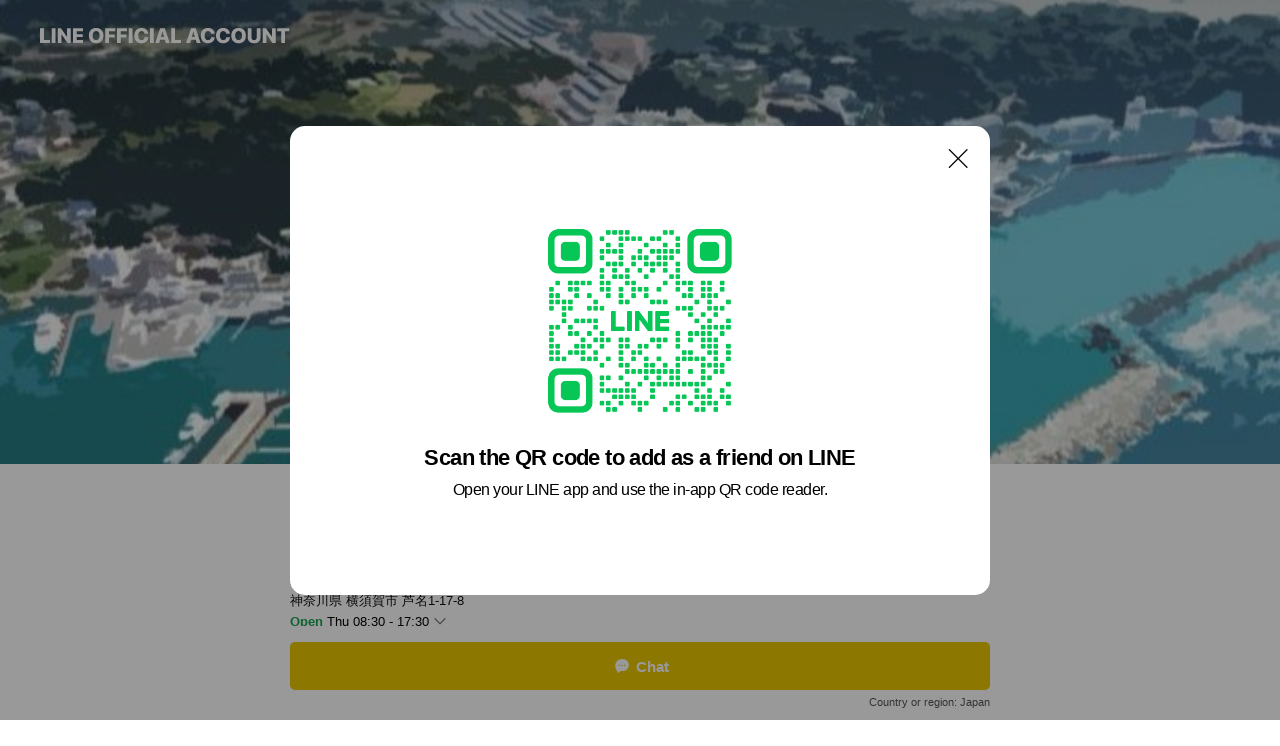

--- FILE ---
content_type: text/html; charset=utf-8
request_url: https://page.line.me/ssf7674b?openQrModal=true
body_size: 26451
content:
<!DOCTYPE html><html lang="en"><script id="oa-script-list" type="application/json">https://page.line-scdn.net/_next/static/chunks/pages/_app-c0b699a9d6347812.js,https://page.line-scdn.net/_next/static/chunks/pages/%5BsearchId%5D-b8e443852bbb5573.js</script><head><meta charSet="UTF-8"/><meta name="viewport" content="width=device-width,initial-scale=1,minimum-scale=1,maximum-scale=1,user-scalable=no,viewport-fit=cover"/><link rel="apple-touch-icon" sizes="180x180" href="https://page.line-scdn.net/favicons/apple-touch-icon.png"/><link rel="icon" type="image/png" sizes="32x32" href="https://page.line-scdn.net/favicons/favicon-32x32.png"/><link rel="icon" type="image/png" sizes="16x16" href="https://page.line-scdn.net/favicons/favicon-16x16.png&quot;"/><link rel="mask-icon" href="https://page.line-scdn.net/favicons/safari-pinned-tab.svg" color="#4ecd00"/><link rel="shortcut icon" href="https://page.line-scdn.net/favicons/favicon.ico"/><meta name="theme-color" content="#ffffff"/><meta property="og:image" content="https://page-share.line.me//%40ssf7674b/global/og_image.png?ts=1769075749255"/><meta name="twitter:card" content="summary_large_image"/><link rel="stylesheet" href="https://unpkg.com/swiper@6.8.1/swiper-bundle.min.css"/><title>sunnyside | LINE Official Account</title><meta property="og:title" content="sunnyside | LINE Official Account"/><meta name="twitter:title" content="sunnyside | LINE Official Account"/><link rel="canonical" href="https://page.line.me/ssf7674b"/><meta property="line:service_name" content="Official Account"/><meta property="line:sub_title_2" content="〒240-0104 神奈川県 横須賀市 芦名1-17-8"/><meta name="description" content="sunnyside&#x27;s LINE official account profile page. Add them as a friend for the latest news."/><link rel="preload" as="image" href="https://oa-profile-media.line-scdn.net/0hGOLGvuIpGGBxPg3cTklnNyBhFhFCXEFkFlkSeg9rDiwlfQRdOyRSeTFWRi8EZRRXKxkReSZVRzE1cgNjKFkeeCI6Bjg6BxlJTg0UbQhsACsAVFdKKyQ/w720" media="(max-width: 360px)"/><link rel="preload" as="image" href="https://oa-profile-media.line-scdn.net/0hGOLGvuIpGGBxPg3cTklnNyBhFhFCXEFkFlkSeg9rDiwlfQRdOyRSeTFWRi8EZRRXKxkReSZVRzE1cgNjKFkeeCI6Bjg6BxlJTg0UbQhsACsAVFdKKyQ/w960" media="(min-width: 360.1px)"/><meta name="next-head-count" content="20"/><link rel="preload" href="https://page.line-scdn.net/_next/static/css/5066c0effeea9cdd.css" as="style"/><link rel="stylesheet" href="https://page.line-scdn.net/_next/static/css/5066c0effeea9cdd.css" data-n-g=""/><link rel="preload" href="https://page.line-scdn.net/_next/static/css/32cf1b1e6f7e57c2.css" as="style"/><link rel="stylesheet" href="https://page.line-scdn.net/_next/static/css/32cf1b1e6f7e57c2.css" data-n-p=""/><noscript data-n-css=""></noscript><script defer="" nomodule="" src="https://page.line-scdn.net/_next/static/chunks/polyfills-c67a75d1b6f99dc8.js"></script><script src="https://page.line-scdn.net/_next/static/chunks/webpack-53e0f634be95aa19.js" defer=""></script><script src="https://page.line-scdn.net/_next/static/chunks/framework-5d5971fdfab04833.js" defer=""></script><script src="https://page.line-scdn.net/_next/static/chunks/main-34d3f9ccc87faeb3.js" defer=""></script><script src="https://page.line-scdn.net/_next/static/chunks/e893f787-81841bf25f7a5b4d.js" defer=""></script><script src="https://page.line-scdn.net/_next/static/chunks/fd0ff8c8-d43e8626c80b2f59.js" defer=""></script><script src="https://page.line-scdn.net/_next/static/chunks/518-b33b01654ebc3704.js" defer=""></script><script src="https://page.line-scdn.net/_next/static/chunks/421-6db75eee1ddcc32a.js" defer=""></script><script src="https://page.line-scdn.net/_next/static/chunks/35-fb8646fb484f619c.js" defer=""></script><script src="https://page.line-scdn.net/_next/static/chunks/840-7f91c406241fc0b6.js" defer=""></script><script src="https://page.line-scdn.net/_next/static/chunks/137-ae3cbf072ff48020.js" defer=""></script><script src="https://page.line-scdn.net/_next/static/chunks/124-86d261272c7b9cdd.js" defer=""></script><script src="https://page.line-scdn.net/_next/static/chunks/693-01dc988928332a88.js" defer=""></script><script src="https://page.line-scdn.net/_next/static/chunks/716-15a06450f7be7982.js" defer=""></script><script src="https://page.line-scdn.net/_next/static/chunks/155-8eb63f2603fef270.js" defer=""></script><script src="https://page.line-scdn.net/_next/static/bbauL09QAT8MhModpG-Ma/_buildManifest.js" defer=""></script><script src="https://page.line-scdn.net/_next/static/bbauL09QAT8MhModpG-Ma/_ssgManifest.js" defer=""></script></head><body class=""><div id="__next"><div class="wrap main" style="--profile-button-color:#e8c600" data-background="true" data-theme="true" data-js-top="true"><header id="header" class="header header_web"><div class="header_wrap"><span class="header_logo"><svg xmlns="http://www.w3.org/2000/svg" fill="none" viewBox="0 0 250 17" class="header_logo_image" role="img" aria-label="LINE OFFICIAL ACCOUNT" title="LINE OFFICIAL ACCOUNT"><path fill="#000" d="M.118 16V1.204H3.88v11.771h6.121V16zm11.607 0V1.204h3.763V16zm6.009 0V1.204h3.189l5.916 8.541h.072V1.204h3.753V16h-3.158l-5.947-8.634h-.072V16zm15.176 0V1.204h10.14v3.025h-6.377V7.15h5.998v2.83h-5.998v2.994h6.378V16zm23.235.267c-4.491 0-7.3-2.943-7.3-7.66v-.02c0-4.707 2.83-7.65 7.3-7.65 4.502 0 7.311 2.943 7.311 7.65v.02c0 4.717-2.8 7.66-7.311 7.66m0-3.118c2.153 0 3.486-1.763 3.486-4.542v-.02c0-2.8-1.363-4.533-3.486-4.533-2.102 0-3.466 1.723-3.466 4.532v.02c0 2.81 1.354 4.543 3.466 4.543M65.291 16V1.204h10.07v3.025h-6.306v3.373h5.732v2.881h-5.732V16zm11.731 0V1.204h10.07v3.025h-6.307v3.373h5.732v2.881h-5.732V16zm11.73 0V1.204h3.764V16zm12.797.267c-4.44 0-7.198-2.84-7.198-7.67v-.01c0-4.83 2.779-7.65 7.198-7.65 3.866 0 6.542 2.481 6.676 5.793v.103h-3.62l-.021-.154c-.235-1.538-1.312-2.625-3.035-2.625-2.06 0-3.363 1.692-3.363 4.522v.01c0 2.861 1.313 4.563 3.374 4.563 1.63 0 2.789-1.015 3.045-2.666l.02-.112h3.62l-.01.112c-.133 3.312-2.84 5.784-6.686 5.784m8.47-.267V1.204h3.763V16zm5.189 0 4.983-14.796h4.604L129.778 16h-3.947l-.923-3.25h-4.83l-.923 3.25zm7.249-11.577-1.6 5.62h3.271l-1.599-5.62zM131.204 16V1.204h3.763v11.771h6.121V16zm14.868 0 4.983-14.796h4.604L160.643 16h-3.948l-.923-3.25h-4.83L150.02 16zm7.249-11.577-1.599 5.62h3.271l-1.6-5.62zm14.653 11.844c-4.44 0-7.198-2.84-7.198-7.67v-.01c0-4.83 2.779-7.65 7.198-7.65 3.866 0 6.542 2.481 6.675 5.793v.103h-3.619l-.021-.154c-.236-1.538-1.312-2.625-3.035-2.625-2.061 0-3.363 1.692-3.363 4.522v.01c0 2.861 1.312 4.563 3.373 4.563 1.631 0 2.789-1.015 3.046-2.666l.02-.112h3.62l-.01.112c-.134 3.312-2.841 5.784-6.686 5.784m15.258 0c-4.44 0-7.198-2.84-7.198-7.67v-.01c0-4.83 2.778-7.65 7.198-7.65 3.866 0 6.542 2.481 6.675 5.793v.103h-3.619l-.021-.154c-.236-1.538-1.312-2.625-3.035-2.625-2.061 0-3.363 1.692-3.363 4.522v.01c0 2.861 1.312 4.563 3.373 4.563 1.631 0 2.789-1.015 3.046-2.666l.02-.112h3.62l-.011.112c-.133 3.312-2.84 5.784-6.685 5.784m15.36 0c-4.491 0-7.3-2.943-7.3-7.66v-.02c0-4.707 2.83-7.65 7.3-7.65 4.502 0 7.311 2.943 7.311 7.65v.02c0 4.717-2.799 7.66-7.311 7.66m0-3.118c2.154 0 3.487-1.763 3.487-4.542v-.02c0-2.8-1.364-4.533-3.487-4.533-2.102 0-3.466 1.723-3.466 4.532v.02c0 2.81 1.354 4.543 3.466 4.543m15.514 3.118c-3.855 0-6.367-2.184-6.367-5.517V1.204h3.763v9.187c0 1.723.923 2.758 2.615 2.758 1.681 0 2.604-1.035 2.604-2.758V1.204h3.763v9.546c0 3.322-2.491 5.517-6.378 5.517M222.73 16V1.204h3.189l5.916 8.541h.072V1.204h3.753V16h-3.158l-5.947-8.634h-.072V16zm18.611 0V4.229h-4.081V1.204h11.915v3.025h-4.081V16z"></path></svg></span></div></header><div class="container"><div data-intersection-target="profileFace" class="_root_f63qr_2 _modeLiffApp_f63qr_155"><div class="_coverImage_f63qr_2"><div data-intersection-target="coverImage" class="_root_1e0fr_1 _black_1e0fr_61"><picture class="_coverPicture_1e0fr_10"><source media="(min-width: 1048px)" srcSet="[data-uri]"/><source media="(min-width: 712px)" srcSet="[data-uri]"/><img class="_coverImage_1e0fr_7" src="[data-uri]" alt="" width="380" height="189"/></picture><img class="_coverImageSpacer_1e0fr_7" src="[data-uri]" alt=""/><div class="_root_qs6hr_1" aria-label="loading"><svg viewBox="0 0 50 50" xmlns="http://www.w3.org/2000/svg" class="_spinner_qs6hr_10" width="50" style="margin-left:-25px;margin-top:-25px"><path d="m9.906 37.346a1.5 1.5 0 0 1 2.321-1.9 16.461 16.461 0 0 0 12.774 6.054c9.112 0 16.5-7.387 16.5-16.5s-7.388-16.5-16.501-16.5a1.5 1.5 0 0 1 0-3c10.77 0 19.5 8.73 19.5 19.5s-8.73 19.5-19.5 19.5a19.46 19.46 0 0 1 -15.095-7.154z" fill="#fff"></path></svg></div></div></div><div class="_account_f63qr_11"><div class="_accountHead_f63qr_16"><div class="_accountHeadIcon_f63qr_22"><a class="_accountHeadIconLink_f63qr_31" href="/ssf7674b/profile/img"><div class="_root_19dwp_1"><img class="_thumbnailImage_19dwp_8" src="https://profile.line-scdn.net/0hUq75bUxwCl4KTB8ou1V1CTYJBDN9YgwWcisXaHtJBjwjfkkJMihHPiZMAz0mKRkMMn5Nay8eBGxz/preview" alt="Show profile photo" width="70" height="70"/></div></a></div><div class="_accountHeadContents_f63qr_34"><h1 class="_accountHeadTitle_f63qr_37"><span class="_accountHeadTitleText_f63qr_51">sunnyside</span><button type="button" class="_accountHeadBadge_f63qr_54" aria-label="Show account info"><span class="_root_4p75h_1 _typeCertified_4p75h_20"><span class="_icon_4p75h_17"><span role="img" aria-label="Verification status" class="la labs _iconImage_4p75h_17" style="width:11px;aspect-ratio:1;display:inline-grid;place-items:stretch"><svg xmlns="http://www.w3.org/2000/svg" data-laicon-version="10.2" viewBox="0 0 20 20" fill="currentColor"><g transform="translate(-2 -2)"><path d="M12 2.5c-3.7 0-6.7.7-7.8 1-.3.2-.5.5-.5.8v8.9c0 3.2 4.2 6.3 8 8.2.1 0 .2.1.3.1s.2 0 .3-.1c3.9-1.9 8-5 8-8.2V4.3c0-.3-.2-.6-.5-.7-1.1-.3-4.1-1.1-7.8-1.1zm0 4.2 1.2 2.7 2.7.3-1.9 2 .4 2.8-2.4-1.2-2.4 1.3.4-2.8-1.9-2 2.7-.3L12 6.7z"/></g></svg></span></span><span class="_label_4p75h_42">Verified</span></span></button></h1><div class="_accountHeadSubTexts_f63qr_58"><p class="_accountHeadSubText_f63qr_58">Friends<!-- --> <!-- -->3,928</p></div></div></div><div class="_accountInfo_f63qr_73"><p class="_accountInfoText_f63qr_85">ボート販売・保管・修理・レンタル</p><p class="_accountInfoText_f63qr_85">神奈川県 横須賀市 芦名1-17-8</p><p><a class="_accountInfoWebsiteLink_f63qr_137" href="https://www.sunnyside.co.jp/"><span class="_accountInfoWebsiteUrl_f63qr_141">www.sunnyside.co.jp/</span><span class="_accountInfoWebsiteCount_f63qr_147">1 other items</span></a></p></div><div class="_actionButtons_f63qr_152"><div><div class="_root_1nhde_1"><button type="button" class="_button_1nhde_9"><span class="_icon_1nhde_31"><span role="img" class="la lar" style="width:14px;aspect-ratio:1;display:inline-grid;place-items:stretch"><svg xmlns="http://www.w3.org/2000/svg" data-laicon-version="15.0" viewBox="0 0 20 20" fill="currentColor"><g transform="translate(-2 -2)"><path d="M11.8722 10.2255a.9.9 0 1 0 0 1.8.9.9 0 0 0 0-1.8Zm-3.5386 0a.9.9 0 1 0 0 1.8.9.9 0 0 0 0-1.8Zm7.0767 0a.9.9 0 1 0 0 1.8.9.9 0 0 0 0-1.8Z"/><path d="M6.5966 6.374c-1.256 1.2676-1.988 3.1338-1.988 5.5207 0 2.8387 1.6621 5.3506 2.8876 6.8107.6247-.8619 1.6496-1.7438 3.2265-1.7444h.0015l2.2892-.0098h.0028c3.4682 0 6.2909-2.8223 6.2909-6.2904 0-1.9386-.7072-3.4895-1.9291-4.5632C16.1475 5.0163 14.3376 4.37 12.0582 4.37c-2.3602 0-4.2063.7369-5.4616 2.004Zm-.9235-.915C7.2185 3.8991 9.4223 3.07 12.0582 3.07c2.5189 0 4.6585.7159 6.1779 2.051 1.5279 1.3427 2.371 3.2622 2.371 5.5398 0 4.1857-3.4041 7.5896-7.5894 7.5904h-.0015l-2.2892.0098h-.0028c-1.33 0-2.114.9634-2.5516 1.8265l-.4192.8269-.6345-.676c-1.2252-1.3055-3.8103-4.4963-3.8103-8.3437 0-2.6555.8198-4.8767 2.3645-6.4358Z"/></g></svg></span></span><span class="_label_1nhde_14">Chat</span></button></div><div class="_root_1nhde_1"><a role="button" href="https://line.me/R/home/public/main?id=ssf7674b&amp;utm_source=businessprofile&amp;utm_medium=action_btn" class="_button_1nhde_9"><span class="_icon_1nhde_31"><span role="img" class="la lar" style="width:14px;aspect-ratio:1;display:inline-grid;place-items:stretch"><svg xmlns="http://www.w3.org/2000/svg" data-laicon-version="15.0" viewBox="0 0 20 20" fill="currentColor"><g transform="translate(-2 -2)"><path d="M6.0001 4.5104a.35.35 0 0 0-.35.35v14.2792a.35.35 0 0 0 .35.35h12a.35.35 0 0 0 .35-.35V4.8604a.35.35 0 0 0-.35-.35h-12Zm-1.65.35c0-.9112.7387-1.65 1.65-1.65h12c.9113 0 1.65.7388 1.65 1.65v14.2792c0 .9113-.7387 1.65-1.65 1.65h-12c-.9113 0-1.65-.7387-1.65-1.65V4.8604Z"/><path d="M15.0534 12.65H8.9468v-1.3h6.1066v1.3Zm0-3.3413H8.9468v-1.3h6.1066v1.3Zm0 6.6827H8.9468v-1.3h6.1066v1.3Z"/></g></svg></span></span><span class="_label_1nhde_14">Posts</span></a></div><div class="_root_1nhde_1"><button type="button" class="_button_1nhde_9"><span class="_icon_1nhde_31"><span role="img" class="la lar" style="width:14px;aspect-ratio:1;display:inline-grid;place-items:stretch"><svg xmlns="http://www.w3.org/2000/svg" data-laicon-version="15.0" viewBox="0 0 20 20" fill="currentColor"><g transform="translate(-2 -2)"><path d="m7.2948 4.362 2.555 2.888a.137.137 0 0 1-.005.188l-1.771 1.771a.723.723 0 0 0-.183.316.8889.8889 0 0 0-.031.215 1.42 1.42 0 0 0 .038.351c.052.23.16.51.333.836.348.654.995 1.551 2.143 2.699 1.148 1.148 2.045 1.795 2.7 2.144.325.173.605.28.835.332.113.025.233.042.351.038a.8881.8881 0 0 0 .215-.031.7244.7244 0 0 0 .316-.183l1.771-1.772a.1367.1367 0 0 1 .188-.005l2.889 2.556a.9241.9241 0 0 1 .04 1.346l-1.5 1.5c-.11.11-.4.28-.93.358-.516.076-1.21.058-2.06-.153-1.7-.422-4.002-1.608-6.67-4.276-2.667-2.667-3.853-4.97-4.275-6.668-.21-.851-.23-1.545-.153-2.06.079-.53.248-.821.358-.93l1.5-1.501a.9239.9239 0 0 1 1.346.04v.001Zm.973-.862a2.224 2.224 0 0 0-3.238-.099l-1.5 1.5c-.376.377-.623.97-.725 1.66-.104.707-.068 1.573.178 2.564.492 1.982 1.827 4.484 4.618 7.274 2.79 2.791 5.292 4.126 7.275 4.618.99.246 1.856.282 2.563.178.69-.102 1.283-.349 1.66-.725l1.5-1.5a2.2247 2.2247 0 0 0 .4408-2.5167 2.2252 2.2252 0 0 0-.5398-.7213l-2.889-2.557a1.4369 1.4369 0 0 0-1.968.06l-1.565 1.565a2.7941 2.7941 0 0 1-.393-.177c-.509-.27-1.305-.828-2.392-1.915-1.087-1.088-1.644-1.883-1.915-2.392a2.6894 2.6894 0 0 1-.177-.393l1.564-1.565c.537-.537.563-1.4.06-1.968L8.2678 3.5Z"/></g></svg></span></span><span class="_label_1nhde_14">Call</span></button></div><div class="_root_1nhde_1"><a role="button" href="https://liff.line.me/1654883656-XqwKRkd4/accounts/ssf7674b/shopcards/01HG801Z8VP7ZPWVMMHKAYD8CM?utm_source=businessprofile&amp;utm_medium=action_btn" class="_button_1nhde_9"><span class="_icon_1nhde_31"><span role="img" class="la labr" style="width:14px;aspect-ratio:1;display:inline-grid;place-items:stretch"><svg xmlns="http://www.w3.org/2000/svg" data-laicon-version="16.2" viewBox="0 0 20 20" fill="currentColor"><g transform="translate(-2 -2)"><path d="M7.82 4.77c-3.08 1.78-4.59 5.24-4.06 8.56h.01l-1.2.69c-.85-3.98.89-8.24 4.6-10.38 3.71-2.14 8.27-1.52 11.29 1.2l-1.2.69c-2.61-2.12-6.36-2.54-9.44-.76Zm8.35 14.46c3.08-1.78 4.59-5.24 4.06-8.56l1.2-.69c.85 3.99-.9 8.24-4.61 10.38-3.71 2.14-8.27 1.53-11.29-1.2l1.2-.69c2.61 2.12 6.36 2.54 9.44.76Z"/><path d="M9.04 6.86a5.923 5.923 0 0 0-2.96 5.13l-.01-.01-1.26.73c-.27-2.74 1.03-5.52 3.57-6.98a7.243 7.243 0 0 1 7.84.4l-1.26.73a5.907 5.907 0 0 0-5.92 0Zm5.92 10.28a5.91 5.91 0 0 0 2.96-5.13l.01.01 1.26-.73c.27 2.74-1.03 5.52-3.57 6.98a7.243 7.243 0 0 1-7.84-.4l1.26-.73a5.907 5.907 0 0 0 5.92 0Z"/><path d="m14.31 9.79-.67 1.85L15 13.06c.17.17.04.46-.2.46l-1.96-.06-.93 1.73c-.11.21-.43.18-.5-.05l-.55-1.89-1.93-.35c-.24-.04-.3-.35-.1-.49l1.63-1.1-.27-1.95c-.03-.24.24-.4.43-.25l1.55 1.2 1.77-.86c.22-.11.45.11.37.33v.01Zm2.52-1.16a6.064 6.064 0 0 0-.87-.99l3.37-1.95c.28.33.54.68.78 1.05l-3.28 1.89Zm-.87-.99-.01-.01.01.01Zm5.17 1.17-3.37 1.95c-.1-.43-.24-.85-.43-1.26l3.28-1.89c.2.39.38.79.52 1.2ZM7.168 15.371l.002-.001-.01-.01.008.011ZM3.89 17.26l3.278-1.889c.258.366.555.702.872.989l-3.37 1.95c-.28-.33-.54-.68-.78-1.05Zm2.35-4.02-3.37 1.95c.14.41.32.81.52 1.2l3.28-1.89c-.19-.41-.33-.83-.43-1.26Z"/></g></svg></span></span><span class="_label_1nhde_14">Reward cards</span></a></div></div></div></div></div><div class="content"><div class="ldsg-tab plugin_tab" data-flexible="flexible" style="--tab-indicator-position:0px;--tab-indicator-width:0px" id="tablist"><div class="tab-content"><div class="tab-content-inner"><div class="tab-list" role="tablist"><a aria-selected="true" role="tab" class="tab-list-item" tabindex="0"><span class="text">Social media</span></a><a aria-selected="false" role="tab" class="tab-list-item"><span class="text">アカウント紹介</span></a><a aria-selected="false" role="tab" class="tab-list-item"><span class="text">Basic info</span></a><a aria-selected="false" role="tab" class="tab-list-item"><span class="text">Reward card</span></a><a aria-selected="false" role="tab" class="tab-list-item"><span class="text">You might like</span></a></div><div class="tab-indicator"></div></div></div></div><section class="section section_sns" id="plugin-social-media-1082479109829017" data-js-plugin="socialMedia"><h2 class="title_section" data-testid="plugin-header"><span class="title">Social media</span></h2><div class="sns_plugin"><p class="text">Follow us on social media</p><div class="sns_area"><a target="_blank" rel="noopener noreferrer ugc nofollow" href="https://www.instagram.com/sunnysidemarina_official/" class="link link_instagram" data-testid="instagram"><span class="icon"><svg xmlns="http://www.w3.org/2000/svg" data-laicon-version="5.9" viewBox="0 0 24 24"><g fill="#fff"><path d="M12 4.622c2.403 0 2.688.009 3.637.052.877.04 1.354.187 1.67.31.421.163.72.358 1.036.673.315.315.51.615.673 1.035.123.317.27.794.31 1.671.043.95.052 1.234.052 3.637s-.009 2.688-.052 3.637c-.04.877-.187 1.354-.31 1.67a2.79 2.79 0 01-.673 1.036c-.315.315-.615.51-1.035.673-.317.123-.794.27-1.671.31-.95.043-1.234.052-3.637.052s-2.688-.009-3.637-.052c-.877-.04-1.354-.187-1.67-.31a2.788 2.788 0 01-1.036-.673 2.79 2.79 0 01-.673-1.035c-.123-.317-.27-.794-.31-1.671-.043-.95-.052-1.234-.052-3.637s.009-2.688.052-3.637c.04-.877.187-1.354.31-1.67a2.79 2.79 0 01.673-1.036c.315-.315.615-.51 1.035-.673.317-.123.794-.27 1.671-.31.95-.043 1.234-.052 3.637-.052zM12 3c-2.444 0-2.75.01-3.71.054-.959.044-1.613.196-2.185.418A4.412 4.412 0 004.51 4.511c-.5.5-.809 1.002-1.038 1.594-.223.572-.375 1.226-.419 2.184C3.01 9.25 3 9.556 3 12s.01 2.75.054 3.71c.044.959.196 1.613.419 2.185a4.41 4.41 0 001.038 1.595c.5.5 1.002.808 1.594 1.038.572.222 1.226.374 2.184.418C9.25 20.99 9.556 21 12 21s2.75-.01 3.71-.054c.959-.044 1.613-.196 2.185-.419a4.412 4.412 0 001.595-1.038c.5-.5.808-1.002 1.038-1.594.222-.572.374-1.226.418-2.184.044-.96.054-1.267.054-3.711s-.01-2.75-.054-3.71c-.044-.959-.196-1.613-.419-2.185A4.412 4.412 0 0019.49 4.51c-.5-.5-1.002-.809-1.594-1.039-.572-.222-1.226-.374-2.184-.418C14.75 3.01 14.444 3 12 3z"></path><path d="M12.004 7.383a4.622 4.622 0 100 9.243 4.622 4.622 0 000-9.243zm0 7.621a3 3 0 110-6 3 3 0 010 6zm5.884-7.807a1.08 1.08 0 11-2.16 0 1.08 1.08 0 012.16 0z"></path></g></svg></span></a><a target="_blank" rel="noopener noreferrer ugc nofollow" href="https://twitter.com/SSM7810" class="link link_x" data-testid="twitter"><span class="icon"><svg width="20" height="20" viewBox="0 0 20 20" fill="none" xmlns="http://www.w3.org/2000/svg"><g clip-path="url(#clip0_8430_55724)"><path d="M11.19 9.04l4.653-5.29H14.74L10.7 8.343 7.471 3.75H3.75l4.88 6.946-4.88 5.548h1.103l4.267-4.851 3.408 4.85h3.722L11.189 9.04zm-1.511 1.717l-.495-.691L5.25 4.562h1.694l3.175 4.442.494.691 4.127 5.774h-1.693l-3.368-4.711z" fill="#fff"></path></g><defs><clipPath id="clip0_8430_55724"><path fill="#fff" transform="translate(3.75 3.75)" d="M0 0h12.5v12.5H0z"></path></clipPath></defs></svg></span></a><a target="_blank" rel="noopener noreferrer ugc nofollow" href="https://www.facebook.com/people/%E6%B9%98%E5%8D%97%E3%82%B5%E3%83%8B%E3%83%BC%E3%82%B5%E3%82%A4%E3%83%89%E3%83%9E%E3%83%AA%E3%83%BC%E3%83%8A/100064627482031/" class="link link_facebook" data-testid="facebook"><span class="icon"><svg xmlns="http://www.w3.org/2000/svg" data-laicon-version="5.9" viewBox="0 0 24 24"><path d="M21 12c0-4.95-4.05-9-9-9s-9 4.05-9 9c0 4.5 3.263 8.212 7.537 8.887v-6.3h-2.25V12h2.25V9.975c0-2.25 1.35-3.487 3.375-3.487 1.013 0 2.025.224 2.025.224v2.25h-1.124c-1.126 0-1.463.675-1.463 1.35V12h2.475l-.45 2.588h-2.137V21A9.08 9.08 0 0021 12z" fill="#fff"></path></svg></span></a></div></div></section><section class="section section_text" id="plugin-signboard-77909764227850" data-js-plugin="signboard"><h2 class="title_section" data-testid="plugin-header"><span class="title">アカウント紹介</span></h2><div class="text_plugin"><div class="text_plugin_desc"><div class="text_area"><p class="text">相模湾を存分に堪能できるように、湘南サニーサイドマリーナでは、ほかのマリーナにはない施設とホスピタリティーでみなさまをお迎えいたします。 225隻収容可能なボートヤード、24時間利用可能なクラブハウス、75トンクルーザーまで対応する大型クレーンを含む５基の上下架施設など、相模湾でも最大級の施設を備えています。充実した設備と経験豊富なスタッフが、みなさまの快適なマリンライフをお手伝いいたします。</p></div></div></div></section><section class="section section_info" id="plugin-information-1361766" data-js-plugin="information"><h2 class="title_section" data-testid="plugin-header"><span class="title">Basic info</span></h2><div class="basic_info_item info_time"><i class="icon"><svg width="19" height="19" viewBox="0 0 19 19" fill="none" xmlns="http://www.w3.org/2000/svg"><path fill-rule="evenodd" clip-rule="evenodd" d="M9.5 2.177a7.323 7.323 0 100 14.646 7.323 7.323 0 000-14.646zm0 1.03a6.294 6.294 0 110 12.587 6.294 6.294 0 010-12.588zm.514 5.996v-3.73H8.985v4.324l2.79 1.612.515-.892-2.276-1.314z" fill="#000"></path></svg></i><div class="title"><span class="title_s">Thu</span><span class="con_s">08:30 - 17:30</span></div><ul class="lst_week"><li><span class="title_s">Sun</span><span class="con_s">08:00 - 18:00</span></li><li><span class="title_s">Mon</span><span class="con_s">08:30 - 17:30</span></li><li><span class="title_s">Tue</span><span class="con_s">Closed</span></li><li><span class="title_s">Wed</span><span class="con_s">Closed</span></li><li><span class="title_s">Thu</span><span class="con_s">08:30 - 17:30</span></li><li><span class="title_s">Fri</span><span class="con_s">08:30 - 17:30</span></li><li><span class="title_s">Sat</span><span class="con_s">08:00 - 18:00</span></li></ul></div><div class="basic_info_item info_tel is_selectable"><i class="icon"><svg width="19" height="19" viewBox="0 0 19 19" fill="none" xmlns="http://www.w3.org/2000/svg"><path fill-rule="evenodd" clip-rule="evenodd" d="M2.816 3.858L4.004 2.67a1.76 1.76 0 012.564.079l2.024 2.286a1.14 1.14 0 01-.048 1.559L7.306 7.832l.014.04c.02.052.045.11.075.173l.051.1c.266.499.762 1.137 1.517 1.892.754.755 1.393 1.25 1.893 1.516.103.055.194.097.271.126l.04.014 1.239-1.238a1.138 1.138 0 011.465-.121l.093.074 2.287 2.024a1.76 1.76 0 01.078 2.563l-1.188 1.188c-1.477 1.478-5.367.513-9.102-3.222-3.735-3.735-4.7-7.625-3.223-9.103zm5.005 1.86L5.797 3.43a.731.731 0 00-1.065-.033L3.544 4.586c-.31.31-.445 1.226-.162 2.367.393 1.582 1.49 3.386 3.385 5.28 1.894 1.894 3.697 2.992 5.28 3.384 1.14.284 2.057.148 2.367-.162l1.187-1.187a.731.731 0 00-.032-1.065l-2.287-2.024a.109.109 0 00-.148.004l-1.403 1.402c-.517.518-1.887-.21-3.496-1.82l-.158-.16c-1.499-1.54-2.164-2.837-1.663-3.337l1.402-1.402a.108.108 0 00.005-.149z" fill="#000"></path></svg></i><a class="link" href="#"><span>046-856-7810</span></a></div><div class="basic_info_item info_url is_selectable"><i class="icon"><svg width="19" height="19" viewBox="0 0 19 19" fill="none" xmlns="http://www.w3.org/2000/svg"><path fill-rule="evenodd" clip-rule="evenodd" d="M9.5 2.18a7.32 7.32 0 100 14.64 7.32 7.32 0 000-14.64zM3.452 7.766A6.294 6.294 0 003.21 9.5c0 .602.084 1.184.242 1.736H6.32A17.222 17.222 0 016.234 9.5c0-.597.03-1.178.086-1.735H3.452zm.396-1.029H6.46c.224-1.303.607-2.422 1.11-3.225a6.309 6.309 0 00-3.722 3.225zm3.51 1.03a15.745 15.745 0 000 3.47h4.284a15.749 15.749 0 000-3.47H7.358zm4.131-1.03H7.511C7.903 4.64 8.707 3.21 9.5 3.21c.793 0 1.597 1.43 1.99 3.526zm1.19 1.03a17.21 17.21 0 010 3.47h2.869A6.292 6.292 0 0015.79 9.5c0-.602-.084-1.184-.242-1.735H12.68zm2.473-1.03H12.54c-.224-1.303-.607-2.422-1.11-3.225a6.308 6.308 0 013.722 3.225zM7.57 15.489a6.309 6.309 0 01-3.722-3.224H6.46c.224 1.303.607 2.421 1.11 3.224zm1.929.301c-.793 0-1.596-1.43-1.99-3.525h3.98c-.394 2.095-1.197 3.525-1.99 3.525zm1.93-.301c.503-.803.886-1.921 1.11-3.224h2.612a6.309 6.309 0 01-3.723 3.224z" fill="#000"></path></svg></i><a class="account_info_website_link" href="https://www.sunnyside.co.jp/"><span class="account_info_website_url">www.sunnyside.co.jp/</span><span class="account_info_website_count">1 other items</span></a></div><div class="basic_info_item info_facility"><i class="icon"><svg width="19" height="19" viewBox="0 0 19 19" fill="none" xmlns="http://www.w3.org/2000/svg"><path fill-rule="evenodd" clip-rule="evenodd" d="M9.5 2.178a7.322 7.322 0 100 14.644 7.322 7.322 0 000-14.644zm0 1.03a6.293 6.293 0 110 12.585 6.293 6.293 0 010-12.586zm.515 2.791v4.413h-1.03V5.999h1.03zm-.51 5.651a.66.66 0 100 1.321.66.66 0 000-1.321z" fill="#000"></path></svg></i>Parking available</div><div class="basic_info_item place_map" data-js-access="true"><div class="map_area"><a target="_blank" rel="noopener" href="https://www.google.com/maps/search/?api=1&amp;query=35.2301946%2C139.6036964"><img src="https://maps.googleapis.com/maps/api/staticmap?key=AIzaSyCmbTfxB3uMZpzVX9NYKqByC1RRi2jIjf0&amp;channel=Line_Account&amp;scale=2&amp;size=400x200&amp;center=35.2302946%2C139.6036964&amp;markers=scale%3A2%7Cicon%3Ahttps%3A%2F%2Fpage.line-scdn.net%2F_%2Fimages%2FmapPin.v1.png%7C35.2301946%2C139.6036964&amp;language=en&amp;region=&amp;signature=af8fGgRnpqJ3qg2Hp_40lp7ccDA%3D" alt=""/></a></div><div class="map_text"><i class="icon"><svg width="19" height="19" viewBox="0 0 19 19" fill="none" xmlns="http://www.w3.org/2000/svg"><path fill-rule="evenodd" clip-rule="evenodd" d="M9.731 1.864l-.23-.004a6.308 6.308 0 00-4.853 2.266c-2.155 2.565-1.9 6.433.515 8.857a210.37 210.37 0 013.774 3.911.772.772 0 001.13 0l.942-.996a182.663 182.663 0 012.829-2.916c2.413-2.422 2.67-6.29.515-8.855a6.308 6.308 0 00-4.622-2.263zm-.23 1.026a5.28 5.28 0 014.064 1.9c1.805 2.147 1.588 5.413-.456 7.466l-.452.456a209.82 209.82 0 00-2.87 2.98l-.285.3-1.247-1.31a176.87 176.87 0 00-2.363-2.425c-2.045-2.053-2.261-5.32-.456-7.468a5.28 5.28 0 014.064-1.9zm0 3.289a2.004 2.004 0 100 4.008 2.004 2.004 0 000-4.008zm0 1.029a.975.975 0 110 1.95.975.975 0 010-1.95z" fill="#000"></path></svg></i><div class="map_title_area"><strong class="map_title">〒240-0104 神奈川県 横須賀市 芦名1-17-8</strong><button type="button" class="button_copy" aria-label="Copy"><i class="icon_copy"><svg width="16" height="16" xmlns="http://www.w3.org/2000/svg" data-laicon-version="15" viewBox="0 0 24 24"><path d="M3.2 3.05a.65.65 0 01.65-.65h12.99a.65.65 0 01.65.65V6.5h-1.3V3.7H4.5v13.28H7v1.3H3.85a.65.65 0 01-.65-.65V3.05z"></path><path d="M6.52 6.36a.65.65 0 01.65-.65h12.98a.65.65 0 01.65.65V17.5l-4.1 4.1H7.17a.65.65 0 01-.65-.65V6.36zm1.3.65V20.3h8.34l3.34-3.34V7.01H7.82z"></path><path d="M14.13 10.19H9.6v-1.3h4.53v1.3zm0 2.2H9.6v-1.3h4.53v1.3zm1.27 3.81h5.4v1.3h-4.1v4.1h-1.3v-5.4z"></path></svg></i></button></div></div></div></section><section id="plugin-reward-card-82391334082544"><h2 class="_root_5znh2_1"><span class="_wrapper_5znh2_6"><span class="_title_5znh2_11">Reward cards</span></span></h2><div class="_root_1cyvp_1"><a href="https://liff.line.me/1654883656-XqwKRkd4/accounts/ssf7674b/shopcards/01HG801Z8VP7ZPWVMMHKAYD8CM?utm_campaign=Profile" class="_link_1cyvp_6"><loa-shopcard-card lang="en_US" theme="PINK" background-image-url="https://shopcard-media.line-scdn.net/0h5Mo4WN-TamJSTX_GPUAVNXAMcAEiJX8qLG51WDZTYwYreyk0bS9yDXFOMVMvdH43ailyDXdFMVR4eys3PntgBHdMNVN5KH0/c.1920x960" oa-name="sunnyside" oa-profile-image-url="https://profile.line-scdn.net/0hUq75bUxwCl4KTB8ou1V1CTYJBDN9YgwWcisXaHtJBjwjfkkJMihHPiZMAz0mKRkMMn5Nay8eBGxz/c.320x320" expiration-info-prefix-type="expiration" expire-type="firstUsed" expiration-timestamp="0" elapsed-year="1" elapsed-month="0" card-name="" reward-description="￥1,000円 割引" footer-type="showDetail" reward-stamps-amount="5" collected-stamps-amount="0" goal-stamps-amount="0"><div slot="alternativeLightDom"><div class="_root_qwazm_1 _skeleton_1cyvp_9">sunnyside<!-- --> <!-- --> <!-- -->￥1,000円 割引</div></div></loa-shopcard-card></a></div></section><section class="section section_recommend" id="plugin-recommendation-RecommendationPlugin" data-js-plugin="recommendation"><a target="_self" rel="noopener" href="https://liff.line.me/1654867680-wGKa63aV/?utm_source=oaprofile&amp;utm_medium=recommend" class="link"><h2 class="title_section" data-testid="plugin-header"><span class="title">You might like</span><span class="text_more">See more</span></h2></a><section class="RecommendationPlugin_subSection__nWfpQ"><h3 class="RecommendationPlugin_subTitle__EGDML">Accounts others are viewing</h3><div class="swiper-container"><div class="swiper-wrapper"><div class="swiper-slide"><div class="recommend_list"><div class="recommend_item" id="recommend-item-1"><a target="_self" rel="noopener" href="https://page.line.me/428jmldi?openerPlatform=liff&amp;openerKey=profileRecommend" class="link"><div class="thumb"><img src="https://profile.line-scdn.net/0hBV1G6_k8HXkMPgjdbtFiLjB7ExR7EBsxdAoBGHk5FBohCVN6NQhbSC47F08iBlotMFgAHXppEBty/preview" class="image" alt=""/></div><div class="info"><strong class="info_name"><i class="icon_certified"></i>sunnyside_uraga</strong><div class="info_detail"><span class="friend">1,350 friends</span></div><div class="common_label"><strong class="label"><i class="icon"><svg width="12" height="12" viewBox="0 0 12 12" fill="none" xmlns="http://www.w3.org/2000/svg"><path fill-rule="evenodd" clip-rule="evenodd" d="M1.675 2.925v6.033h.926l.923-.923.923.923h5.878V2.925H4.447l-.923.923-.923-.923h-.926zm-.85-.154c0-.384.312-.696.696-.696h1.432l.571.571.572-.571h6.383c.385 0 .696.312.696.696v6.341a.696.696 0 01-.696.696H4.096l-.572-.571-.571.571H1.52a.696.696 0 01-.696-.696V2.771z" fill="#777"></path><path fill-rule="evenodd" clip-rule="evenodd" d="M3.025 4.909v-.65h1v.65h-1zm0 1.357v-.65h1v.65h-1zm0 1.358v-.65h1v.65h-1z" fill="#777"></path></svg></i><span class="text">Coupons</span></strong></div></div></a></div><div class="recommend_item" id="recommend-item-2"><a target="_self" rel="noopener" href="https://page.line.me/893xjnce?openerPlatform=liff&amp;openerKey=profileRecommend" class="link"><div class="thumb"><img src="https://profile.line-scdn.net/0haM5QSHbkPmIIKCsWI9dBNTRtMA9_BjgqcE0hBCl7ZVosEX1gZhsiUCl4ZlcgTytgPUp0B3ogZgZx/preview" class="image" alt=""/></div><div class="info"><strong class="info_name"><i class="icon_certified"></i>【アークゴルフ】川崎店</strong><div class="info_detail"><span class="friend">319 friends</span></div></div></a></div><div class="recommend_item" id="recommend-item-3"><a target="_self" rel="noopener" href="https://page.line.me/kmf3218p?openerPlatform=liff&amp;openerKey=profileRecommend" class="link"><div class="thumb"><img src="https://profile.line-scdn.net/0ha8lEVUQ2PhdRPBNeZJJBQG15MHomEjhfKVl5cHI6aHB7DnEVZAlwcyZrYHR5WHpIOllyIyZvMCV_/preview" class="image" alt=""/></div><div class="info"><strong class="info_name"><i class="icon_certified"></i>makeover</strong><div class="info_detail"><span class="friend">447 friends</span></div></div></a></div></div></div><div class="swiper-slide"><div class="recommend_list"><div class="recommend_item" id="recommend-item-4"><a target="_self" rel="noopener" href="https://page.line.me/479akacz?openerPlatform=liff&amp;openerKey=profileRecommend" class="link"><div class="thumb"><img src="https://profile.line-scdn.net/0huhd9F0mQKkdZQAHErqBVEGUFJCoubiwPIXEwdCtBJ3IneDpEZ3NtcnpEcyN8dmgVYyNhcyhGdn8n/preview" class="image" alt=""/></div><div class="info"><strong class="info_name"><i class="icon_certified"></i>利八丸</strong><div class="info_detail"><span class="friend">1,789 friends</span></div><div class="common_label"><strong class="label"><i class="icon"><svg width="12" height="12" viewBox="0 0 12 12" fill="none" xmlns="http://www.w3.org/2000/svg"><path fill-rule="evenodd" clip-rule="evenodd" d="M1.675 2.925v6.033h.926l.923-.923.923.923h5.878V2.925H4.447l-.923.923-.923-.923h-.926zm-.85-.154c0-.384.312-.696.696-.696h1.432l.571.571.572-.571h6.383c.385 0 .696.312.696.696v6.341a.696.696 0 01-.696.696H4.096l-.572-.571-.571.571H1.52a.696.696 0 01-.696-.696V2.771z" fill="#777"></path><path fill-rule="evenodd" clip-rule="evenodd" d="M3.025 4.909v-.65h1v.65h-1zm0 1.357v-.65h1v.65h-1zm0 1.358v-.65h1v.65h-1z" fill="#777"></path></svg></i><span class="text">Coupons</span></strong></div></div></a></div><div class="recommend_item" id="recommend-item-5"><a target="_self" rel="noopener" href="https://page.line.me/ccj5234e?openerPlatform=liff&amp;openerKey=profileRecommend" class="link"><div class="thumb"><img src="https://profile.line-scdn.net/0hNsnRJzpkEVxTKzpOvPluC29uHzEkBRcUK05dPSQsTjx4HAEPZxpabiMjSTx2T18DbURWbSV5HTl2/preview" class="image" alt=""/></div><div class="info"><strong class="info_name"><i class="icon_certified"></i>d-marina</strong><div class="info_detail"><span class="friend">1,376 friends</span></div><div class="common_label"><strong class="label"><i class="icon"><svg width="12" height="12" viewBox="0 0 12 12" fill="none" xmlns="http://www.w3.org/2000/svg"><path fill-rule="evenodd" clip-rule="evenodd" d="M1.675 2.925v6.033h.926l.923-.923.923.923h5.878V2.925H4.447l-.923.923-.923-.923h-.926zm-.85-.154c0-.384.312-.696.696-.696h1.432l.571.571.572-.571h6.383c.385 0 .696.312.696.696v6.341a.696.696 0 01-.696.696H4.096l-.572-.571-.571.571H1.52a.696.696 0 01-.696-.696V2.771z" fill="#777"></path><path fill-rule="evenodd" clip-rule="evenodd" d="M3.025 4.909v-.65h1v.65h-1zm0 1.357v-.65h1v.65h-1zm0 1.358v-.65h1v.65h-1z" fill="#777"></path></svg></i><span class="text">Coupons</span></strong><strong class="label"><i class="icon"><svg width="13" height="12" viewBox="0 0 13 12" fill="none" xmlns="http://www.w3.org/2000/svg"><path fill-rule="evenodd" clip-rule="evenodd" d="M11.1 2.14H2.7a.576.576 0 00-.575.576v6.568c0 .317.258.575.575.575h8.4a.576.576 0 00.575-.575V2.716a.576.576 0 00-.575-.575zm-.076 2.407V9.21h-8.25V4.547h8.25zm0-.65V2.791h-8.25v1.106h8.25z" fill="#777"></path><path d="M11.024 9.209v.1h.1v-.1h-.1zm0-4.662h.1v-.1h-.1v.1zM2.774 9.21h-.1v.1h.1v-.1zm0-4.662v-.1h-.1v.1h.1zm8.25-.65v.1h.1v-.1h-.1zm0-1.106h.1v-.1h-.1v.1zm-8.25 0v-.1h-.1v.1h.1zm0 1.106h-.1v.1h.1v-.1zM2.7 2.241h8.4v-.2H2.7v.2zm-.475.475c0-.262.213-.475.475-.475v-.2a.676.676 0 00-.675.675h.2zm0 6.568V2.716h-.2v6.568h.2zm.475.475a.476.476 0 01-.475-.475h-.2c0 .372.303.675.675.675v-.2zm8.4 0H2.7v.2h8.4v-.2zm.475-.475a.476.476 0 01-.475.475v.2a.676.676 0 00.675-.675h-.2zm0-6.568v6.568h.2V2.716h-.2zM11.1 2.24c.262 0 .475.213.475.475h.2a.676.676 0 00-.675-.675v.2zm.024 6.968V4.547h-.2V9.21h.2zm-8.35.1h8.25v-.2h-8.25v.2zm-.1-4.762V9.21h.2V4.547h-.2zm8.35-.1h-8.25v.2h8.25v-.2zm.1-.55V2.791h-.2v1.106h.2zm-.1-1.206h-8.25v.2h8.25v-.2zm-8.35.1v1.106h.2V2.791h-.2zm.1 1.206h8.25v-.2h-8.25v.2zm6.467 2.227l-.296.853-.904.019.72.545-.261.865.741-.516.742.516-.262-.865.72-.545-.903-.019-.297-.853z" fill="#777"></path></svg></i><span class="text">Reward card</span></strong></div></div></a></div><div class="recommend_item" id="recommend-item-6"><a target="_self" rel="noopener" href="https://page.line.me/oqq0919x?openerPlatform=liff&amp;openerKey=profileRecommend" class="link"><div class="thumb"><img src="https://profile.line-scdn.net/0h0mvfk8szb0JLH0UA-fEQFXdaYS88MWkKM34nd2YYMHNjKS8QJX4pJGhKNHpgLyocIHwhd28WMSVn/preview" class="image" alt=""/></div><div class="info"><strong class="info_name"><i class="icon_certified"></i>早川丸</strong><div class="info_detail"><span class="friend">1,308 friends</span></div><div class="common_label"><strong class="label"><i class="icon"><svg width="12" height="12" viewBox="0 0 12 12" fill="none" xmlns="http://www.w3.org/2000/svg"><path fill-rule="evenodd" clip-rule="evenodd" d="M1.675 2.925v6.033h.926l.923-.923.923.923h5.878V2.925H4.447l-.923.923-.923-.923h-.926zm-.85-.154c0-.384.312-.696.696-.696h1.432l.571.571.572-.571h6.383c.385 0 .696.312.696.696v6.341a.696.696 0 01-.696.696H4.096l-.572-.571-.571.571H1.52a.696.696 0 01-.696-.696V2.771z" fill="#777"></path><path fill-rule="evenodd" clip-rule="evenodd" d="M3.025 4.909v-.65h1v.65h-1zm0 1.357v-.65h1v.65h-1zm0 1.358v-.65h1v.65h-1z" fill="#777"></path></svg></i><span class="text">Coupons</span></strong><strong class="label"><i class="icon"><svg width="13" height="12" viewBox="0 0 13 12" fill="none" xmlns="http://www.w3.org/2000/svg"><path fill-rule="evenodd" clip-rule="evenodd" d="M11.1 2.14H2.7a.576.576 0 00-.575.576v6.568c0 .317.258.575.575.575h8.4a.576.576 0 00.575-.575V2.716a.576.576 0 00-.575-.575zm-.076 2.407V9.21h-8.25V4.547h8.25zm0-.65V2.791h-8.25v1.106h8.25z" fill="#777"></path><path d="M11.024 9.209v.1h.1v-.1h-.1zm0-4.662h.1v-.1h-.1v.1zM2.774 9.21h-.1v.1h.1v-.1zm0-4.662v-.1h-.1v.1h.1zm8.25-.65v.1h.1v-.1h-.1zm0-1.106h.1v-.1h-.1v.1zm-8.25 0v-.1h-.1v.1h.1zm0 1.106h-.1v.1h.1v-.1zM2.7 2.241h8.4v-.2H2.7v.2zm-.475.475c0-.262.213-.475.475-.475v-.2a.676.676 0 00-.675.675h.2zm0 6.568V2.716h-.2v6.568h.2zm.475.475a.476.476 0 01-.475-.475h-.2c0 .372.303.675.675.675v-.2zm8.4 0H2.7v.2h8.4v-.2zm.475-.475a.476.476 0 01-.475.475v.2a.676.676 0 00.675-.675h-.2zm0-6.568v6.568h.2V2.716h-.2zM11.1 2.24c.262 0 .475.213.475.475h.2a.676.676 0 00-.675-.675v.2zm.024 6.968V4.547h-.2V9.21h.2zm-8.35.1h8.25v-.2h-8.25v.2zm-.1-4.762V9.21h.2V4.547h-.2zm8.35-.1h-8.25v.2h8.25v-.2zm.1-.55V2.791h-.2v1.106h.2zm-.1-1.206h-8.25v.2h8.25v-.2zm-8.35.1v1.106h.2V2.791h-.2zm.1 1.206h8.25v-.2h-8.25v.2zm6.467 2.227l-.296.853-.904.019.72.545-.261.865.741-.516.742.516-.262-.865.72-.545-.903-.019-.297-.853z" fill="#777"></path></svg></i><span class="text">Reward card</span></strong></div></div></a></div></div></div><div class="swiper-slide"><div class="recommend_list"><div class="recommend_item" id="recommend-item-7"><a target="_self" rel="noopener" href="https://page.line.me/gai0272n?openerPlatform=liff&amp;openerKey=profileRecommend" class="link"><div class="thumb"><img src="https://profile.line-scdn.net/0hekM2mIO2OkRwSxBJEaJFE0wONCkHZTwMCCRycFVPYnVffC8RRH0mJ1VCMHdccngVTiV2KlNDMHVf/preview" class="image" alt=""/></div><div class="info"><strong class="info_name"><i class="icon_certified"></i>宝生丸</strong><div class="info_detail"><span class="friend">1,720 friends</span></div><div class="common_label"><strong class="label"><i class="icon"><svg width="12" height="12" viewBox="0 0 12 12" fill="none" xmlns="http://www.w3.org/2000/svg"><path fill-rule="evenodd" clip-rule="evenodd" d="M1.675 2.925v6.033h.926l.923-.923.923.923h5.878V2.925H4.447l-.923.923-.923-.923h-.926zm-.85-.154c0-.384.312-.696.696-.696h1.432l.571.571.572-.571h6.383c.385 0 .696.312.696.696v6.341a.696.696 0 01-.696.696H4.096l-.572-.571-.571.571H1.52a.696.696 0 01-.696-.696V2.771z" fill="#777"></path><path fill-rule="evenodd" clip-rule="evenodd" d="M3.025 4.909v-.65h1v.65h-1zm0 1.357v-.65h1v.65h-1zm0 1.358v-.65h1v.65h-1z" fill="#777"></path></svg></i><span class="text">Coupons</span></strong><strong class="label"><i class="icon"><svg width="13" height="12" viewBox="0 0 13 12" fill="none" xmlns="http://www.w3.org/2000/svg"><path fill-rule="evenodd" clip-rule="evenodd" d="M11.1 2.14H2.7a.576.576 0 00-.575.576v6.568c0 .317.258.575.575.575h8.4a.576.576 0 00.575-.575V2.716a.576.576 0 00-.575-.575zm-.076 2.407V9.21h-8.25V4.547h8.25zm0-.65V2.791h-8.25v1.106h8.25z" fill="#777"></path><path d="M11.024 9.209v.1h.1v-.1h-.1zm0-4.662h.1v-.1h-.1v.1zM2.774 9.21h-.1v.1h.1v-.1zm0-4.662v-.1h-.1v.1h.1zm8.25-.65v.1h.1v-.1h-.1zm0-1.106h.1v-.1h-.1v.1zm-8.25 0v-.1h-.1v.1h.1zm0 1.106h-.1v.1h.1v-.1zM2.7 2.241h8.4v-.2H2.7v.2zm-.475.475c0-.262.213-.475.475-.475v-.2a.676.676 0 00-.675.675h.2zm0 6.568V2.716h-.2v6.568h.2zm.475.475a.476.476 0 01-.475-.475h-.2c0 .372.303.675.675.675v-.2zm8.4 0H2.7v.2h8.4v-.2zm.475-.475a.476.476 0 01-.475.475v.2a.676.676 0 00.675-.675h-.2zm0-6.568v6.568h.2V2.716h-.2zM11.1 2.24c.262 0 .475.213.475.475h.2a.676.676 0 00-.675-.675v.2zm.024 6.968V4.547h-.2V9.21h.2zm-8.35.1h8.25v-.2h-8.25v.2zm-.1-4.762V9.21h.2V4.547h-.2zm8.35-.1h-8.25v.2h8.25v-.2zm.1-.55V2.791h-.2v1.106h.2zm-.1-1.206h-8.25v.2h8.25v-.2zm-8.35.1v1.106h.2V2.791h-.2zm.1 1.206h8.25v-.2h-8.25v.2zm6.467 2.227l-.296.853-.904.019.72.545-.261.865.741-.516.742.516-.262-.865.72-.545-.903-.019-.297-.853z" fill="#777"></path></svg></i><span class="text">Reward card</span></strong></div></div></a></div><div class="recommend_item" id="recommend-item-8"><a target="_self" rel="noopener" href="https://page.line.me/028obvwe?openerPlatform=liff&amp;openerKey=profileRecommend" class="link"><div class="thumb"><img src="https://profile.line-scdn.net/0hogu_TBWBMEhIJhvw8mFPH3RjPiU_CDYAMEZ7eWx1byxmFiRLJkUsfGwibn9mQSMWJhV7KDghOy1l/preview" class="image" alt=""/></div><div class="info"><strong class="info_name"><i class="icon_certified"></i>岩伊丸</strong><div class="info_detail"><span class="friend">474 friends</span></div></div></a></div><div class="recommend_item" id="recommend-item-9"><a target="_self" rel="noopener" href="https://page.line.me/844nsiqc?openerPlatform=liff&amp;openerKey=profileRecommend" class="link"><div class="thumb"><img src="https://profile.line-scdn.net/0hBFH2-qHUHWl1SwmjPhtiPkkOEwQCZRshDXkFXFUbQwteK1M2SytQDlQeRwpacls8QC5TB1IfEQkK/preview" class="image" alt=""/></div><div class="info"><strong class="info_name"><i class="icon_certified"></i>DUCATI東京大田</strong><div class="info_detail"><span class="friend">603 friends</span></div></div></a></div></div></div><div class="swiper-slide"><div class="recommend_list"><div class="recommend_item" id="recommend-item-10"><a target="_self" rel="noopener" href="https://page.line.me/758lytpn?openerPlatform=liff&amp;openerKey=profileRecommend" class="link"><div class="thumb"><img src="https://profile.line-scdn.net/0hLtGb5o6CE1t6GzjhdM5sDEZeHTYNNRUTAn8IOgwYSGJQflNeRX5UNAwSRDxRKQBdRCgLb18YTD4A/preview" class="image" alt=""/></div><div class="info"><strong class="info_name"><i class="icon_certified"></i>弘漁丸</strong><div class="info_detail"><span class="friend">812 friends</span></div></div></a></div><div class="recommend_item" id="recommend-item-11"><a target="_self" rel="noopener" href="https://page.line.me/709lwkje?openerPlatform=liff&amp;openerKey=profileRecommend" class="link"><div class="thumb"><img src="https://profile.line-scdn.net/0hnPb0inigMX9fSRqJsvJOKGMMPxIoZzc3Jyp9TX8dPB92f3J9YCx6EHkbOkcnLiV6Zn0tTXhMaBsh/preview" class="image" alt=""/></div><div class="info"><strong class="info_name"><i class="icon_certified"></i>宗和丸</strong><div class="info_detail"><span class="friend">1,608 friends</span></div></div></a></div><div class="recommend_item" id="recommend-item-12"><a target="_self" rel="noopener" href="https://page.line.me/566qansg?openerPlatform=liff&amp;openerKey=profileRecommend" class="link"><div class="thumb"><img src="https://profile.line-scdn.net/0hh8T4yiduNxdpTRytRf5IQFUIOXoeYzFfESoqJhlNYCYTeiMSUnl8IkUaaXVCeHcTXX4odBlNPC5H/preview" class="image" alt=""/></div><div class="info"><strong class="info_name"><i class="icon_certified"></i>かねい丸</strong><div class="info_detail"><span class="friend">1,045 friends</span></div></div></a></div></div></div><div class="swiper-slide"><div class="recommend_list"><div class="recommend_item" id="recommend-item-13"><a target="_self" rel="noopener" href="https://page.line.me/707bfefn?openerPlatform=liff&amp;openerKey=profileRecommend" class="link"><div class="thumb"><img src="https://profile.line-scdn.net/0hX1NkobwYBx5zEhkgeKZ4SU9XCXMEPAFWC3ZKLFVBUCtXIRdBSX1JLFQRUX4JIkAfTyBMKl9ADChY/preview" class="image" alt=""/></div><div class="info"><strong class="info_name"><i class="icon_certified"></i>ゴルフパートナー シラトリ湘南藤沢店</strong><div class="info_detail"><span class="friend">694 friends</span></div></div></a></div><div class="recommend_item" id="recommend-item-14"><a target="_self" rel="noopener" href="https://page.line.me/ykl0636y?openerPlatform=liff&amp;openerKey=profileRecommend" class="link"><div class="thumb"><img src="https://profile.line-scdn.net/0hSNB5TmH-DGF_TCaeuNRzNkMJAgwIYgopByxEBw5FAARXexhlSyJDD19PWlcCfRhgESxKBg9EV1NX/preview" class="image" alt=""/></div><div class="info"><strong class="info_name"><i class="icon_certified"></i>多希志丸</strong><div class="info_detail"><span class="friend">1,299 friends</span></div><div class="common_label"><strong class="label"><i class="icon"><svg width="12" height="12" viewBox="0 0 12 12" fill="none" xmlns="http://www.w3.org/2000/svg"><path fill-rule="evenodd" clip-rule="evenodd" d="M1.675 2.925v6.033h.926l.923-.923.923.923h5.878V2.925H4.447l-.923.923-.923-.923h-.926zm-.85-.154c0-.384.312-.696.696-.696h1.432l.571.571.572-.571h6.383c.385 0 .696.312.696.696v6.341a.696.696 0 01-.696.696H4.096l-.572-.571-.571.571H1.52a.696.696 0 01-.696-.696V2.771z" fill="#777"></path><path fill-rule="evenodd" clip-rule="evenodd" d="M3.025 4.909v-.65h1v.65h-1zm0 1.357v-.65h1v.65h-1zm0 1.358v-.65h1v.65h-1z" fill="#777"></path></svg></i><span class="text">Coupons</span></strong><strong class="label"><i class="icon"><svg width="13" height="12" viewBox="0 0 13 12" fill="none" xmlns="http://www.w3.org/2000/svg"><path fill-rule="evenodd" clip-rule="evenodd" d="M11.1 2.14H2.7a.576.576 0 00-.575.576v6.568c0 .317.258.575.575.575h8.4a.576.576 0 00.575-.575V2.716a.576.576 0 00-.575-.575zm-.076 2.407V9.21h-8.25V4.547h8.25zm0-.65V2.791h-8.25v1.106h8.25z" fill="#777"></path><path d="M11.024 9.209v.1h.1v-.1h-.1zm0-4.662h.1v-.1h-.1v.1zM2.774 9.21h-.1v.1h.1v-.1zm0-4.662v-.1h-.1v.1h.1zm8.25-.65v.1h.1v-.1h-.1zm0-1.106h.1v-.1h-.1v.1zm-8.25 0v-.1h-.1v.1h.1zm0 1.106h-.1v.1h.1v-.1zM2.7 2.241h8.4v-.2H2.7v.2zm-.475.475c0-.262.213-.475.475-.475v-.2a.676.676 0 00-.675.675h.2zm0 6.568V2.716h-.2v6.568h.2zm.475.475a.476.476 0 01-.475-.475h-.2c0 .372.303.675.675.675v-.2zm8.4 0H2.7v.2h8.4v-.2zm.475-.475a.476.476 0 01-.475.475v.2a.676.676 0 00.675-.675h-.2zm0-6.568v6.568h.2V2.716h-.2zM11.1 2.24c.262 0 .475.213.475.475h.2a.676.676 0 00-.675-.675v.2zm.024 6.968V4.547h-.2V9.21h.2zm-8.35.1h8.25v-.2h-8.25v.2zm-.1-4.762V9.21h.2V4.547h-.2zm8.35-.1h-8.25v.2h8.25v-.2zm.1-.55V2.791h-.2v1.106h.2zm-.1-1.206h-8.25v.2h8.25v-.2zm-8.35.1v1.106h.2V2.791h-.2zm.1 1.206h8.25v-.2h-8.25v.2zm6.467 2.227l-.296.853-.904.019.72.545-.261.865.741-.516.742.516-.262-.865.72-.545-.903-.019-.297-.853z" fill="#777"></path></svg></i><span class="text">Reward card</span></strong></div></div></a></div><div class="recommend_item" id="recommend-item-15"><a target="_self" rel="noopener" href="https://page.line.me/037ukylo?openerPlatform=liff&amp;openerKey=profileRecommend" class="link"><div class="thumb"><img src="https://profile.line-scdn.net/0hFZFMr8HJGXV7NDIsJ5JmIkdxFxgMGh89A1ZWFAxmTxYEBV4kQwEFFQo1Q00BVgkqQgVQEgkxRUdR/preview" class="image" alt=""/></div><div class="info"><strong class="info_name"><i class="icon_certified"></i>隠徳丸</strong><div class="info_detail"><span class="friend">353 friends</span></div></div></a></div></div></div><div class="swiper-slide"><div class="recommend_list"><div class="recommend_item" id="recommend-item-16"><a target="_self" rel="noopener" href="https://page.line.me/fmc5219n?openerPlatform=liff&amp;openerKey=profileRecommend" class="link"><div class="thumb"><img src="https://profile.line-scdn.net/0hJZ99yiq2FXUEQDlzQ0RqIjgFGxhzbhM9fHIKEykXSxV7IAJ0OSZfQSdDTkcuJAIrOyJaFCNGQ0Er/preview" class="image" alt=""/></div><div class="info"><strong class="info_name"><i class="icon_certified"></i>大原港 臼井丸</strong><div class="info_detail"><span class="friend">558 friends</span></div></div></a></div><div class="recommend_item" id="recommend-item-17"><a target="_self" rel="noopener" href="https://page.line.me/821ommwj?openerPlatform=liff&amp;openerKey=profileRecommend" class="link"><div class="thumb"><img src="https://profile.line-scdn.net/0hGM53TO2HGGIISgul8NdnNTQPFg9_ZB4qcC5VAS1NQ1N3LlljPX8CAn5MQAEgcl48NygFDHpNR1Mt/preview" class="image" alt=""/></div><div class="info"><strong class="info_name"><i class="icon_certified"></i>ポルシェセンター高輪</strong><div class="info_detail"><span class="friend">1,267 friends</span></div></div></a></div><div class="recommend_item" id="recommend-item-18"><a target="_self" rel="noopener" href="https://page.line.me/301boowi?openerPlatform=liff&amp;openerKey=profileRecommend" class="link"><div class="thumb"><img src="https://profile.line-scdn.net/0hRRBydRvxDX1_ACYsh51yKkNFAxAILgs1B2ZEGglXUUVRMR4jQjVLH1gDUUQHZ0N8Q29GH1oCWkVR/preview" class="image" alt=""/></div><div class="info"><strong class="info_name"><i class="icon_certified"></i>誠いち丸</strong><div class="info_detail"><span class="friend">798 friends</span></div></div></a></div></div></div><div class="swiper-slide"><div class="recommend_list"><div class="recommend_item" id="recommend-item-19"><a target="_self" rel="noopener" href="https://page.line.me/388gkrgo?openerPlatform=liff&amp;openerKey=profileRecommend" class="link"><div class="thumb"><img src="https://profile.line-scdn.net/0hzoVx2-TIJUBrAToTvJVaF1dEKy0cLyMIE2FidElSfXMVZmZFBWJrIUtUeSdPMjdBUmJqJUlWfyUT/preview" class="image" alt=""/></div><div class="info"><strong class="info_name"><i class="icon_certified"></i>グローバルゴルフ工房</strong><div class="info_detail"><span class="friend">764 friends</span></div></div></a></div><div class="recommend_item" id="recommend-item-20"><a target="_self" rel="noopener" href="https://page.line.me/184ywvmf?openerPlatform=liff&amp;openerKey=profileRecommend" class="link"><div class="thumb"><img src="https://profile.line-scdn.net/0hkTvLTsqmNHtLNR9rcStLLHdwOhY8GzIzM1d9Sj1nbh40A3AoIAcuG2ZnOk1lBSErcVB4Tz1lako0/preview" class="image" alt=""/></div><div class="info"><strong class="info_name"><i class="icon_certified"></i>メルセデス・ベンツ多摩</strong><div class="info_detail"><span class="friend">1,226 friends</span></div><div class="common_label"><strong class="label"><i class="icon"><svg width="12" height="12" viewBox="0 0 12 12" fill="none" xmlns="http://www.w3.org/2000/svg"><path fill-rule="evenodd" clip-rule="evenodd" d="M1.675 2.925v6.033h.926l.923-.923.923.923h5.878V2.925H4.447l-.923.923-.923-.923h-.926zm-.85-.154c0-.384.312-.696.696-.696h1.432l.571.571.572-.571h6.383c.385 0 .696.312.696.696v6.341a.696.696 0 01-.696.696H4.096l-.572-.571-.571.571H1.52a.696.696 0 01-.696-.696V2.771z" fill="#777"></path><path fill-rule="evenodd" clip-rule="evenodd" d="M3.025 4.909v-.65h1v.65h-1zm0 1.357v-.65h1v.65h-1zm0 1.358v-.65h1v.65h-1z" fill="#777"></path></svg></i><span class="text">Coupons</span></strong><strong class="label"><i class="icon"><svg width="13" height="12" viewBox="0 0 13 12" fill="none" xmlns="http://www.w3.org/2000/svg"><path fill-rule="evenodd" clip-rule="evenodd" d="M11.1 2.14H2.7a.576.576 0 00-.575.576v6.568c0 .317.258.575.575.575h8.4a.576.576 0 00.575-.575V2.716a.576.576 0 00-.575-.575zm-.076 2.407V9.21h-8.25V4.547h8.25zm0-.65V2.791h-8.25v1.106h8.25z" fill="#777"></path><path d="M11.024 9.209v.1h.1v-.1h-.1zm0-4.662h.1v-.1h-.1v.1zM2.774 9.21h-.1v.1h.1v-.1zm0-4.662v-.1h-.1v.1h.1zm8.25-.65v.1h.1v-.1h-.1zm0-1.106h.1v-.1h-.1v.1zm-8.25 0v-.1h-.1v.1h.1zm0 1.106h-.1v.1h.1v-.1zM2.7 2.241h8.4v-.2H2.7v.2zm-.475.475c0-.262.213-.475.475-.475v-.2a.676.676 0 00-.675.675h.2zm0 6.568V2.716h-.2v6.568h.2zm.475.475a.476.476 0 01-.475-.475h-.2c0 .372.303.675.675.675v-.2zm8.4 0H2.7v.2h8.4v-.2zm.475-.475a.476.476 0 01-.475.475v.2a.676.676 0 00.675-.675h-.2zm0-6.568v6.568h.2V2.716h-.2zM11.1 2.24c.262 0 .475.213.475.475h.2a.676.676 0 00-.675-.675v.2zm.024 6.968V4.547h-.2V9.21h.2zm-8.35.1h8.25v-.2h-8.25v.2zm-.1-4.762V9.21h.2V4.547h-.2zm8.35-.1h-8.25v.2h8.25v-.2zm.1-.55V2.791h-.2v1.106h.2zm-.1-1.206h-8.25v.2h8.25v-.2zm-8.35.1v1.106h.2V2.791h-.2zm.1 1.206h8.25v-.2h-8.25v.2zm6.467 2.227l-.296.853-.904.019.72.545-.261.865.741-.516.742.516-.262-.865.72-.545-.903-.019-.297-.853z" fill="#777"></path></svg></i><span class="text">Reward card</span></strong></div></div></a></div><div class="recommend_item" id="recommend-item-21"><a target="_self" rel="noopener" href="https://page.line.me/933pyvdq?openerPlatform=liff&amp;openerKey=profileRecommend" class="link"><div class="thumb"><img src="https://profile.line-scdn.net/0htACn7pJ7K25-FwMUDrtUOUJSJQMJOS0mBnkzC1tAdgwEJz47RSZgXV8eIA5VJmg-S3ZmDl9HfQ4B/preview" class="image" alt=""/></div><div class="info"><strong class="info_name"><i class="icon_certified"></i>久寿丸</strong><div class="info_detail"><span class="friend">452 friends</span></div></div></a></div></div></div><div class="button_more" slot="wrapper-end"><a target="_self" rel="noopener" href="https://liff.line.me/1654867680-wGKa63aV/?utm_source=oaprofile&amp;utm_medium=recommend" class="link"><i class="icon_more"></i>See more</a></div></div></div></section></section><div class="go_top"><a class="btn_top"><span class="icon"><svg xmlns="http://www.w3.org/2000/svg" width="10" height="11" viewBox="0 0 10 11"><g fill="#111"><path d="M1.464 6.55L.05 5.136 5 .186 6.414 1.6z"></path><path d="M9.95 5.136L5 .186 3.586 1.6l4.95 4.95z"></path><path d="M6 1.507H4v9.259h2z"></path></g></svg></span><span class="text">Top</span></a></div></div></div><div id="footer" class="footer"><div class="account_info"><span class="text">@sunnyside</span></div><div class="provider_info"><span class="text">© LY Corporation</span><div class="link_group"><a data-testid="link-with-next" class="link" href="/ssf7674b/report">Report</a><a target="_self" rel="noopener" href="https://liff.line.me/1654867680-wGKa63aV/?utm_source=LINE&amp;utm_medium=referral&amp;utm_campaign=oa_profile_footer" class="link">Other official accounts</a></div></div></div><div class="floating_bar is_active"><div class="floating_button is_active"><a target="_blank" rel="noopener" data-js-chat-button="true" class="button_profile"><button type="button" class="button button_chat"><div class="button_content"><i class="icon"><svg xmlns="http://www.w3.org/2000/svg" width="39" height="38" viewBox="0 0 39 38"><path fill="#3C3E43" d="M24.89 19.19a1.38 1.38 0 11-.003-2.76 1.38 1.38 0 01.004 2.76m-5.425 0a1.38 1.38 0 110-2.76 1.38 1.38 0 010 2.76m-5.426 0a1.38 1.38 0 110-2.76 1.38 1.38 0 010 2.76m5.71-13.73c-8.534 0-13.415 5.697-13.415 13.532 0 7.834 6.935 13.875 6.935 13.875s1.08-4.113 4.435-4.113c1.163 0 2.147-.016 3.514-.016 6.428 0 11.64-5.211 11.64-11.638 0-6.428-4.573-11.64-13.108-11.64"></path></svg><svg width="20" height="20" viewBox="0 0 20 20" fill="none" xmlns="http://www.w3.org/2000/svg"><path fill-rule="evenodd" clip-rule="evenodd" d="M2.792 9.92c0-4.468 2.862-7.355 7.291-7.355 4.329 0 7.124 2.483 7.124 6.326a6.332 6.332 0 01-6.325 6.325l-1.908.008c-1.122 0-1.777.828-2.129 1.522l-.348.689-.53-.563c-1.185-1.264-3.175-3.847-3.175-6.953zm5.845 1.537h.834V7.024h-.834v1.8H7.084V7.046h-.833v4.434h.833V9.658h1.553v1.8zm4.071-4.405h.834v2.968h-.834V7.053zm-2.09 4.395h.833V8.48h-.834v2.967zm.424-3.311a.542.542 0 110-1.083.542.542 0 010 1.083zm1.541 2.77a.542.542 0 101.084 0 .542.542 0 00-1.084 0z" fill="#fff"></path></svg></i><span class="text">Chat</span></div></button></a></div><div class="region_area">Country or region:<!-- --> <!-- -->Japan</div></div></div></div><script src="https://static.line-scdn.net/liff/edge/versions/2.27.1/sdk.js"></script><script src="https://static.line-scdn.net/uts/edge/stable/uts.js"></script><script id="__NEXT_DATA__" type="application/json">{"props":{"pageProps":{"initialDataString":"{\"lang\":\"en\",\"origin\":\"web\",\"opener\":{},\"device\":\"Desktop\",\"lineAppVersion\":\"\",\"requestedSearchId\":\"ssf7674b\",\"openQrModal\":true,\"isBusinessAccountLineMeDomain\":false,\"account\":{\"accountInfo\":{\"id\":\"1361766\",\"provider\":{\"isCertificated\":false,\"name\":\"湘南サニーサイドマリーナ\"},\"countryCode\":\"JP\",\"managingCountryCode\":\"JP\",\"basicSearchId\":\"@ssf7674b\",\"premiumSearchId\":\"@sunnyside\",\"subPageId\":\"77894076563003\",\"profileConfig\":{\"activateSearchId\":true,\"activateFollowerCount\":false},\"shareInfoImage\":\"https://page-share.line.me//%40ssf7674b/global/og_image.png?ts=1769075749255\",\"friendCount\":3928},\"profile\":{\"type\":\"basic\",\"name\":\"sunnyside\",\"badgeType\":\"certified\",\"profileImg\":{\"original\":\"https://profile.line-scdn.net/0hUq75bUxwCl4KTB8ou1V1CTYJBDN9YgwWcisXaHtJBjwjfkkJMihHPiZMAz0mKRkMMn5Nay8eBGxz\",\"thumbs\":{\"xSmall\":\"https://profile.line-scdn.net/0hUq75bUxwCl4KTB8ou1V1CTYJBDN9YgwWcisXaHtJBjwjfkkJMihHPiZMAz0mKRkMMn5Nay8eBGxz/preview\",\"small\":\"https://profile.line-scdn.net/0hUq75bUxwCl4KTB8ou1V1CTYJBDN9YgwWcisXaHtJBjwjfkkJMihHPiZMAz0mKRkMMn5Nay8eBGxz/preview\",\"mid\":\"https://profile.line-scdn.net/0hUq75bUxwCl4KTB8ou1V1CTYJBDN9YgwWcisXaHtJBjwjfkkJMihHPiZMAz0mKRkMMn5Nay8eBGxz/preview\",\"large\":\"https://profile.line-scdn.net/0hUq75bUxwCl4KTB8ou1V1CTYJBDN9YgwWcisXaHtJBjwjfkkJMihHPiZMAz0mKRkMMn5Nay8eBGxz/preview\",\"xLarge\":\"https://profile.line-scdn.net/0hUq75bUxwCl4KTB8ou1V1CTYJBDN9YgwWcisXaHtJBjwjfkkJMihHPiZMAz0mKRkMMn5Nay8eBGxz/preview\",\"xxLarge\":\"https://profile.line-scdn.net/0hUq75bUxwCl4KTB8ou1V1CTYJBDN9YgwWcisXaHtJBjwjfkkJMihHPiZMAz0mKRkMMn5Nay8eBGxz/preview\"}},\"bgImg\":{\"original\":\"https://oa-profile-media.line-scdn.net/0hGOLGvuIpGGBxPg3cTklnNyBhFhFCXEFkFlkSeg9rDiwlfQRdOyRSeTFWRi8EZRRXKxkReSZVRzE1cgNjKFkeeCI6Bjg6BxlJTg0UbQhsACsAVFdKKyQ\",\"thumbs\":{\"xSmall\":\"https://oa-profile-media.line-scdn.net/0hGOLGvuIpGGBxPg3cTklnNyBhFhFCXEFkFlkSeg9rDiwlfQRdOyRSeTFWRi8EZRRXKxkReSZVRzE1cgNjKFkeeCI6Bjg6BxlJTg0UbQhsACsAVFdKKyQ/w120\",\"small\":\"https://oa-profile-media.line-scdn.net/0hGOLGvuIpGGBxPg3cTklnNyBhFhFCXEFkFlkSeg9rDiwlfQRdOyRSeTFWRi8EZRRXKxkReSZVRzE1cgNjKFkeeCI6Bjg6BxlJTg0UbQhsACsAVFdKKyQ/w240\",\"mid\":\"https://oa-profile-media.line-scdn.net/0hGOLGvuIpGGBxPg3cTklnNyBhFhFCXEFkFlkSeg9rDiwlfQRdOyRSeTFWRi8EZRRXKxkReSZVRzE1cgNjKFkeeCI6Bjg6BxlJTg0UbQhsACsAVFdKKyQ/w480\",\"large\":\"https://oa-profile-media.line-scdn.net/0hGOLGvuIpGGBxPg3cTklnNyBhFhFCXEFkFlkSeg9rDiwlfQRdOyRSeTFWRi8EZRRXKxkReSZVRzE1cgNjKFkeeCI6Bjg6BxlJTg0UbQhsACsAVFdKKyQ/w720\",\"xLarge\":\"https://oa-profile-media.line-scdn.net/0hGOLGvuIpGGBxPg3cTklnNyBhFhFCXEFkFlkSeg9rDiwlfQRdOyRSeTFWRi8EZRRXKxkReSZVRzE1cgNjKFkeeCI6Bjg6BxlJTg0UbQhsACsAVFdKKyQ/w960\",\"xxLarge\":\"https://oa-profile-media.line-scdn.net/0hGOLGvuIpGGBxPg3cTklnNyBhFhFCXEFkFlkSeg9rDiwlfQRdOyRSeTFWRi8EZRRXKxkReSZVRzE1cgNjKFkeeCI6Bjg6BxlJTg0UbQhsACsAVFdKKyQ/w2400\"}},\"btnList\":[{\"type\":\"chat\",\"color\":\"#3c3e43\",\"chatReplyTimeDisplay\":false},{\"type\":\"home\",\"color\":\"#3c3e43\"},{\"type\":\"call\",\"color\":\"#3c3e43\",\"callType\":\"phone\",\"tel\":\"046-856-7810\"},{\"type\":\"rewardCard\",\"color\":\"#3c3e43\"}],\"buttonColor\":\"#e8c600\",\"info\":{\"statusMsg\":\"ボート販売・保管・修理・レンタル\",\"basicInfo\":{\"description\":null,\"id\":\"1361766\"}},\"oaCallable\":false,\"floatingBarMessageList\":[],\"actionButtonServiceUrls\":[{\"buttonType\":\"HOME\",\"url\":\"https://line.me/R/home/public/main?id=ssf7674b\"},{\"buttonType\":\"SHOPCARD\",\"url\":\"https://liff.line.me/1654883656-XqwKRkd4/accounts/ssf7674b/shopcards/01HG801Z8VP7ZPWVMMHKAYD8CM\"}],\"displayInformation\":{\"workingTime\":null,\"budget\":null,\"callType\":null,\"oaCallable\":false,\"oaCallAnyway\":false,\"tel\":null,\"website\":null,\"address\":null,\"newAddress\":{\"postalCode\":\"2400104\",\"provinceName\":\"神奈川県\",\"cityName\":\"横須賀市\",\"baseAddress\":\"芦名1-17-8\",\"detailAddress\":null,\"lat\":35.2301946,\"lng\":139.6036964},\"oldAddressDeprecated\":true}},\"pluginList\":[{\"type\":\"socialMedia\",\"id\":\"1082479109829017\",\"content\":{\"itemList\":[{\"type\":\"socialMedia\",\"id\":\"1082493345296859\",\"linkUrl\":\"https://www.instagram.com/sunnysidemarina_official/\",\"socialMediaType\":\"instagram\"},{\"type\":\"socialMedia\",\"id\":\"1082493345296860\",\"linkUrl\":\"https://twitter.com/SSM7810\",\"socialMediaType\":\"twitter\"},{\"type\":\"socialMedia\",\"id\":\"1082493345296861\",\"linkUrl\":\"https://www.facebook.com/people/%E6%B9%98%E5%8D%97%E3%82%B5%E3%83%8B%E3%83%BC%E3%82%B5%E3%82%A4%E3%83%89%E3%83%9E%E3%83%AA%E3%83%BC%E3%83%8A/100064627482031/\",\"socialMediaType\":\"facebook\"}]}},{\"type\":\"signboard\",\"id\":\"77909764227850\",\"title\":\"アカウント紹介\",\"content\":{\"item\":{\"type\":\"text\",\"title\":\"アカウント紹介\",\"body\":\"相模湾を存分に堪能できるように、湘南サニーサイドマリーナでは、ほかのマリーナにはない施設とホスピタリティーでみなさまをお迎えいたします。 225隻収容可能なボートヤード、24時間利用可能なクラブハウス、75トンクルーザーまで対応する大型クレーンを含む５基の上下架施設など、相模湾でも最大級の施設を備えています。充実した設備と経験豊富なスタッフが、みなさまの快適なマリンライフをお手伝いいたします。\"}}},{\"type\":\"information\",\"id\":\"1361766\",\"content\":{\"currentWorkingTime\":{\"dayOfWeek\":\"Friday\",\"salesType\":\"outsideSale\",\"salesTimeText\":\"08:30\"},\"workingTimes\":[{\"dayOfWeek\":\"Sunday\",\"salesType\":\"onSale\",\"salesTimeText\":\"08:00 - 18:00\"},{\"dayOfWeek\":\"Monday\",\"salesType\":\"onSale\",\"salesTimeText\":\"08:30 - 17:30\"},{\"dayOfWeek\":\"Tuesday\",\"salesType\":\"holiday\"},{\"dayOfWeek\":\"Wednesday\",\"salesType\":\"holiday\"},{\"dayOfWeek\":\"Thursday\",\"salesType\":\"onSale\",\"salesTimeText\":\"08:30 - 17:30\"},{\"dayOfWeek\":\"Friday\",\"salesType\":\"onSale\",\"salesTimeText\":\"08:30 - 17:30\"},{\"dayOfWeek\":\"Saturday\",\"salesType\":\"onSale\",\"salesTimeText\":\"08:00 - 18:00\"}],\"workingTimeDetailList\":[{\"dayOfWeekList\":[\"Sunday\"],\"salesType\":\"onSale\",\"salesDescription\":null,\"salesTimeList\":[{\"startTime\":\"08:00\",\"endTime\":\"18:00\"}]},{\"dayOfWeekList\":[\"Monday\"],\"salesType\":\"onSale\",\"salesDescription\":null,\"salesTimeList\":[{\"startTime\":\"08:30\",\"endTime\":\"17:30\"}]},{\"dayOfWeekList\":[\"Tuesday\"],\"salesType\":\"holiday\",\"salesDescription\":null,\"salesTimeList\":[{\"startTime\":\":\",\"endTime\":\":\"}]},{\"dayOfWeekList\":[\"Wednesday\"],\"salesType\":\"holiday\",\"salesDescription\":null,\"salesTimeList\":[{\"startTime\":\":\",\"endTime\":\":\"}]},{\"dayOfWeekList\":[\"Thursday\"],\"salesType\":\"onSale\",\"salesDescription\":null,\"salesTimeList\":[{\"startTime\":\"08:30\",\"endTime\":\"17:30\"}]},{\"dayOfWeekList\":[\"Friday\"],\"salesType\":\"onSale\",\"salesDescription\":null,\"salesTimeList\":[{\"startTime\":\"08:30\",\"endTime\":\"17:30\"}]},{\"dayOfWeekList\":[\"Saturday\"],\"salesType\":\"onSale\",\"salesDescription\":null,\"salesTimeList\":[{\"startTime\":\"08:00\",\"endTime\":\"18:00\"}]}],\"businessHours\":{\"0\":[{\"start\":{\"hour\":8,\"minute\":0},\"end\":{\"hour\":18,\"minute\":0}}],\"1\":[{\"start\":{\"hour\":8,\"minute\":30},\"end\":{\"hour\":17,\"minute\":30}}],\"2\":[],\"3\":[],\"4\":[{\"start\":{\"hour\":8,\"minute\":30},\"end\":{\"hour\":17,\"minute\":30}}],\"5\":[{\"start\":{\"hour\":8,\"minute\":30},\"end\":{\"hour\":17,\"minute\":30}}],\"6\":[{\"start\":{\"hour\":8,\"minute\":0},\"end\":{\"hour\":18,\"minute\":0}}]},\"businessHoursMemo\":\"\",\"callType\":\"phone\",\"oaCallable\":false,\"tel\":\"046-856-7810\",\"webSites\":{\"items\":[{\"title\":\"WebSite\",\"url\":\"https://www.sunnyside.co.jp/\"},{\"title\":\"WebSite\",\"url\":\"https://www.ssm-uraga.jp/\"}]},\"facilities\":{\"seatCount\":0,\"hasPrivateRoom\":false,\"hasWiFi\":false,\"hasParkingLot\":true,\"hasSmokingArea\":false,\"smokingFree\":false,\"hasOutlet\":false},\"access\":{\"nearestStationList\":[],\"address\":{\"postalCode\":\"2400104\",\"detail\":\"神奈川県 横須賀市 芦名1-17-8\"},\"coordinates\":{\"lat\":35.2301946,\"lng\":139.6036964},\"mapUrl\":\"https://maps.googleapis.com/maps/api/staticmap?key=AIzaSyCmbTfxB3uMZpzVX9NYKqByC1RRi2jIjf0\u0026channel=Line_Account\u0026scale=2\u0026size=400x200\u0026center=35.2302946%2C139.6036964\u0026markers=scale%3A2%7Cicon%3Ahttps%3A%2F%2Fpage.line-scdn.net%2F_%2Fimages%2FmapPin.v1.png%7C35.2301946%2C139.6036964\u0026language=en\u0026region=\u0026signature=af8fGgRnpqJ3qg2Hp_40lp7ccDA%3D\"}}},{\"type\":\"rewardCard\",\"id\":\"82391334082544\",\"content\":{\"shopCardSummary\":{\"providerName\":\"sunnyside\",\"profileImageUrl\":\"https://profile.line-scdn.net/0hUq75bUxwCl4KTB8ou1V1CTYJBDN9YgwWcisXaHtJBjwjfkkJMihHPiZMAz0mKRkMMn5Nay8eBGxz/c.320x320\",\"cardId\":\"01HG801Z8VP7ZPWVMMHKAYD8CM\",\"cardName\":null,\"cardDesignType\":\"PINK\",\"backgroundImageUrl\":\"https://shopcard-media.line-scdn.net/0h5Mo4WN-TamJSTX_GPUAVNXAMcAEiJX8qLG51WDZTYwYreyk0bS9yDXFOMVMvdH43ailyDXdFMVR4eys3PntgBHdMNVN5KH0/c.1920x960\",\"expireType\":\"FIRST_USED\",\"expireTermYear\":1,\"expireTermMonth\":0,\"goalRewardName\":\"￥1,000円 割引\",\"goalPoint\":5,\"cardDetailUrl\":\"https://liff.line.me/1654883656-XqwKRkd4/accounts/ssf7674b/shopcards/01HG801Z8VP7ZPWVMMHKAYD8CM?utm_campaign=Profile\",\"cardListUrl\":null}}},{\"type\":\"recommendation\",\"id\":\"RecommendationPlugin\",\"content\":{\"i2i\":{\"itemList\":[{\"accountId\":\"428jmldi\",\"name\":\"sunnyside_uraga\",\"img\":{\"original\":\"https://profile.line-scdn.net/0hBV1G6_k8HXkMPgjdbtFiLjB7ExR7EBsxdAoBGHk5FBohCVN6NQhbSC47F08iBlotMFgAHXppEBty\",\"thumbs\":{\"xSmall\":\"https://profile.line-scdn.net/0hBV1G6_k8HXkMPgjdbtFiLjB7ExR7EBsxdAoBGHk5FBohCVN6NQhbSC47F08iBlotMFgAHXppEBty/preview\",\"small\":\"https://profile.line-scdn.net/0hBV1G6_k8HXkMPgjdbtFiLjB7ExR7EBsxdAoBGHk5FBohCVN6NQhbSC47F08iBlotMFgAHXppEBty/preview\",\"mid\":\"https://profile.line-scdn.net/0hBV1G6_k8HXkMPgjdbtFiLjB7ExR7EBsxdAoBGHk5FBohCVN6NQhbSC47F08iBlotMFgAHXppEBty/preview\",\"large\":\"https://profile.line-scdn.net/0hBV1G6_k8HXkMPgjdbtFiLjB7ExR7EBsxdAoBGHk5FBohCVN6NQhbSC47F08iBlotMFgAHXppEBty/preview\",\"xLarge\":\"https://profile.line-scdn.net/0hBV1G6_k8HXkMPgjdbtFiLjB7ExR7EBsxdAoBGHk5FBohCVN6NQhbSC47F08iBlotMFgAHXppEBty/preview\",\"xxLarge\":\"https://profile.line-scdn.net/0hBV1G6_k8HXkMPgjdbtFiLjB7ExR7EBsxdAoBGHk5FBohCVN6NQhbSC47F08iBlotMFgAHXppEBty/preview\"}},\"badgeType\":\"certified\",\"friendCount\":1350,\"pluginIconList\":[\"coupon\"]},{\"accountId\":\"893xjnce\",\"name\":\"【アークゴルフ】川崎店\",\"img\":{\"original\":\"https://profile.line-scdn.net/0haM5QSHbkPmIIKCsWI9dBNTRtMA9_BjgqcE0hBCl7ZVosEX1gZhsiUCl4ZlcgTytgPUp0B3ogZgZx\",\"thumbs\":{\"xSmall\":\"https://profile.line-scdn.net/0haM5QSHbkPmIIKCsWI9dBNTRtMA9_BjgqcE0hBCl7ZVosEX1gZhsiUCl4ZlcgTytgPUp0B3ogZgZx/preview\",\"small\":\"https://profile.line-scdn.net/0haM5QSHbkPmIIKCsWI9dBNTRtMA9_BjgqcE0hBCl7ZVosEX1gZhsiUCl4ZlcgTytgPUp0B3ogZgZx/preview\",\"mid\":\"https://profile.line-scdn.net/0haM5QSHbkPmIIKCsWI9dBNTRtMA9_BjgqcE0hBCl7ZVosEX1gZhsiUCl4ZlcgTytgPUp0B3ogZgZx/preview\",\"large\":\"https://profile.line-scdn.net/0haM5QSHbkPmIIKCsWI9dBNTRtMA9_BjgqcE0hBCl7ZVosEX1gZhsiUCl4ZlcgTytgPUp0B3ogZgZx/preview\",\"xLarge\":\"https://profile.line-scdn.net/0haM5QSHbkPmIIKCsWI9dBNTRtMA9_BjgqcE0hBCl7ZVosEX1gZhsiUCl4ZlcgTytgPUp0B3ogZgZx/preview\",\"xxLarge\":\"https://profile.line-scdn.net/0haM5QSHbkPmIIKCsWI9dBNTRtMA9_BjgqcE0hBCl7ZVosEX1gZhsiUCl4ZlcgTytgPUp0B3ogZgZx/preview\"}},\"badgeType\":\"certified\",\"friendCount\":319,\"pluginIconList\":[]},{\"accountId\":\"kmf3218p\",\"name\":\"makeover\",\"img\":{\"original\":\"https://profile.line-scdn.net/0ha8lEVUQ2PhdRPBNeZJJBQG15MHomEjhfKVl5cHI6aHB7DnEVZAlwcyZrYHR5WHpIOllyIyZvMCV_\",\"thumbs\":{\"xSmall\":\"https://profile.line-scdn.net/0ha8lEVUQ2PhdRPBNeZJJBQG15MHomEjhfKVl5cHI6aHB7DnEVZAlwcyZrYHR5WHpIOllyIyZvMCV_/preview\",\"small\":\"https://profile.line-scdn.net/0ha8lEVUQ2PhdRPBNeZJJBQG15MHomEjhfKVl5cHI6aHB7DnEVZAlwcyZrYHR5WHpIOllyIyZvMCV_/preview\",\"mid\":\"https://profile.line-scdn.net/0ha8lEVUQ2PhdRPBNeZJJBQG15MHomEjhfKVl5cHI6aHB7DnEVZAlwcyZrYHR5WHpIOllyIyZvMCV_/preview\",\"large\":\"https://profile.line-scdn.net/0ha8lEVUQ2PhdRPBNeZJJBQG15MHomEjhfKVl5cHI6aHB7DnEVZAlwcyZrYHR5WHpIOllyIyZvMCV_/preview\",\"xLarge\":\"https://profile.line-scdn.net/0ha8lEVUQ2PhdRPBNeZJJBQG15MHomEjhfKVl5cHI6aHB7DnEVZAlwcyZrYHR5WHpIOllyIyZvMCV_/preview\",\"xxLarge\":\"https://profile.line-scdn.net/0ha8lEVUQ2PhdRPBNeZJJBQG15MHomEjhfKVl5cHI6aHB7DnEVZAlwcyZrYHR5WHpIOllyIyZvMCV_/preview\"}},\"badgeType\":\"certified\",\"friendCount\":447,\"pluginIconList\":[]},{\"accountId\":\"479akacz\",\"name\":\"利八丸\",\"img\":{\"original\":\"https://profile.line-scdn.net/0huhd9F0mQKkdZQAHErqBVEGUFJCoubiwPIXEwdCtBJ3IneDpEZ3NtcnpEcyN8dmgVYyNhcyhGdn8n\",\"thumbs\":{\"xSmall\":\"https://profile.line-scdn.net/0huhd9F0mQKkdZQAHErqBVEGUFJCoubiwPIXEwdCtBJ3IneDpEZ3NtcnpEcyN8dmgVYyNhcyhGdn8n/preview\",\"small\":\"https://profile.line-scdn.net/0huhd9F0mQKkdZQAHErqBVEGUFJCoubiwPIXEwdCtBJ3IneDpEZ3NtcnpEcyN8dmgVYyNhcyhGdn8n/preview\",\"mid\":\"https://profile.line-scdn.net/0huhd9F0mQKkdZQAHErqBVEGUFJCoubiwPIXEwdCtBJ3IneDpEZ3NtcnpEcyN8dmgVYyNhcyhGdn8n/preview\",\"large\":\"https://profile.line-scdn.net/0huhd9F0mQKkdZQAHErqBVEGUFJCoubiwPIXEwdCtBJ3IneDpEZ3NtcnpEcyN8dmgVYyNhcyhGdn8n/preview\",\"xLarge\":\"https://profile.line-scdn.net/0huhd9F0mQKkdZQAHErqBVEGUFJCoubiwPIXEwdCtBJ3IneDpEZ3NtcnpEcyN8dmgVYyNhcyhGdn8n/preview\",\"xxLarge\":\"https://profile.line-scdn.net/0huhd9F0mQKkdZQAHErqBVEGUFJCoubiwPIXEwdCtBJ3IneDpEZ3NtcnpEcyN8dmgVYyNhcyhGdn8n/preview\"}},\"badgeType\":\"certified\",\"friendCount\":1789,\"pluginIconList\":[\"coupon\"]},{\"accountId\":\"ccj5234e\",\"name\":\"d-marina\",\"img\":{\"original\":\"https://profile.line-scdn.net/0hNsnRJzpkEVxTKzpOvPluC29uHzEkBRcUK05dPSQsTjx4HAEPZxpabiMjSTx2T18DbURWbSV5HTl2\",\"thumbs\":{\"xSmall\":\"https://profile.line-scdn.net/0hNsnRJzpkEVxTKzpOvPluC29uHzEkBRcUK05dPSQsTjx4HAEPZxpabiMjSTx2T18DbURWbSV5HTl2/preview\",\"small\":\"https://profile.line-scdn.net/0hNsnRJzpkEVxTKzpOvPluC29uHzEkBRcUK05dPSQsTjx4HAEPZxpabiMjSTx2T18DbURWbSV5HTl2/preview\",\"mid\":\"https://profile.line-scdn.net/0hNsnRJzpkEVxTKzpOvPluC29uHzEkBRcUK05dPSQsTjx4HAEPZxpabiMjSTx2T18DbURWbSV5HTl2/preview\",\"large\":\"https://profile.line-scdn.net/0hNsnRJzpkEVxTKzpOvPluC29uHzEkBRcUK05dPSQsTjx4HAEPZxpabiMjSTx2T18DbURWbSV5HTl2/preview\",\"xLarge\":\"https://profile.line-scdn.net/0hNsnRJzpkEVxTKzpOvPluC29uHzEkBRcUK05dPSQsTjx4HAEPZxpabiMjSTx2T18DbURWbSV5HTl2/preview\",\"xxLarge\":\"https://profile.line-scdn.net/0hNsnRJzpkEVxTKzpOvPluC29uHzEkBRcUK05dPSQsTjx4HAEPZxpabiMjSTx2T18DbURWbSV5HTl2/preview\"}},\"badgeType\":\"certified\",\"friendCount\":1376,\"pluginIconList\":[\"coupon\",\"rewardCard\"]},{\"accountId\":\"oqq0919x\",\"name\":\"早川丸\",\"img\":{\"original\":\"https://profile.line-scdn.net/0h0mvfk8szb0JLH0UA-fEQFXdaYS88MWkKM34nd2YYMHNjKS8QJX4pJGhKNHpgLyocIHwhd28WMSVn\",\"thumbs\":{\"xSmall\":\"https://profile.line-scdn.net/0h0mvfk8szb0JLH0UA-fEQFXdaYS88MWkKM34nd2YYMHNjKS8QJX4pJGhKNHpgLyocIHwhd28WMSVn/preview\",\"small\":\"https://profile.line-scdn.net/0h0mvfk8szb0JLH0UA-fEQFXdaYS88MWkKM34nd2YYMHNjKS8QJX4pJGhKNHpgLyocIHwhd28WMSVn/preview\",\"mid\":\"https://profile.line-scdn.net/0h0mvfk8szb0JLH0UA-fEQFXdaYS88MWkKM34nd2YYMHNjKS8QJX4pJGhKNHpgLyocIHwhd28WMSVn/preview\",\"large\":\"https://profile.line-scdn.net/0h0mvfk8szb0JLH0UA-fEQFXdaYS88MWkKM34nd2YYMHNjKS8QJX4pJGhKNHpgLyocIHwhd28WMSVn/preview\",\"xLarge\":\"https://profile.line-scdn.net/0h0mvfk8szb0JLH0UA-fEQFXdaYS88MWkKM34nd2YYMHNjKS8QJX4pJGhKNHpgLyocIHwhd28WMSVn/preview\",\"xxLarge\":\"https://profile.line-scdn.net/0h0mvfk8szb0JLH0UA-fEQFXdaYS88MWkKM34nd2YYMHNjKS8QJX4pJGhKNHpgLyocIHwhd28WMSVn/preview\"}},\"badgeType\":\"certified\",\"friendCount\":1308,\"pluginIconList\":[\"coupon\",\"rewardCard\"]},{\"accountId\":\"gai0272n\",\"name\":\"宝生丸\",\"img\":{\"original\":\"https://profile.line-scdn.net/0hekM2mIO2OkRwSxBJEaJFE0wONCkHZTwMCCRycFVPYnVffC8RRH0mJ1VCMHdccngVTiV2KlNDMHVf\",\"thumbs\":{\"xSmall\":\"https://profile.line-scdn.net/0hekM2mIO2OkRwSxBJEaJFE0wONCkHZTwMCCRycFVPYnVffC8RRH0mJ1VCMHdccngVTiV2KlNDMHVf/preview\",\"small\":\"https://profile.line-scdn.net/0hekM2mIO2OkRwSxBJEaJFE0wONCkHZTwMCCRycFVPYnVffC8RRH0mJ1VCMHdccngVTiV2KlNDMHVf/preview\",\"mid\":\"https://profile.line-scdn.net/0hekM2mIO2OkRwSxBJEaJFE0wONCkHZTwMCCRycFVPYnVffC8RRH0mJ1VCMHdccngVTiV2KlNDMHVf/preview\",\"large\":\"https://profile.line-scdn.net/0hekM2mIO2OkRwSxBJEaJFE0wONCkHZTwMCCRycFVPYnVffC8RRH0mJ1VCMHdccngVTiV2KlNDMHVf/preview\",\"xLarge\":\"https://profile.line-scdn.net/0hekM2mIO2OkRwSxBJEaJFE0wONCkHZTwMCCRycFVPYnVffC8RRH0mJ1VCMHdccngVTiV2KlNDMHVf/preview\",\"xxLarge\":\"https://profile.line-scdn.net/0hekM2mIO2OkRwSxBJEaJFE0wONCkHZTwMCCRycFVPYnVffC8RRH0mJ1VCMHdccngVTiV2KlNDMHVf/preview\"}},\"badgeType\":\"certified\",\"friendCount\":1720,\"pluginIconList\":[\"coupon\",\"rewardCard\"]},{\"accountId\":\"028obvwe\",\"name\":\"岩伊丸\",\"img\":{\"original\":\"https://profile.line-scdn.net/0hogu_TBWBMEhIJhvw8mFPH3RjPiU_CDYAMEZ7eWx1byxmFiRLJkUsfGwibn9mQSMWJhV7KDghOy1l\",\"thumbs\":{\"xSmall\":\"https://profile.line-scdn.net/0hogu_TBWBMEhIJhvw8mFPH3RjPiU_CDYAMEZ7eWx1byxmFiRLJkUsfGwibn9mQSMWJhV7KDghOy1l/preview\",\"small\":\"https://profile.line-scdn.net/0hogu_TBWBMEhIJhvw8mFPH3RjPiU_CDYAMEZ7eWx1byxmFiRLJkUsfGwibn9mQSMWJhV7KDghOy1l/preview\",\"mid\":\"https://profile.line-scdn.net/0hogu_TBWBMEhIJhvw8mFPH3RjPiU_CDYAMEZ7eWx1byxmFiRLJkUsfGwibn9mQSMWJhV7KDghOy1l/preview\",\"large\":\"https://profile.line-scdn.net/0hogu_TBWBMEhIJhvw8mFPH3RjPiU_CDYAMEZ7eWx1byxmFiRLJkUsfGwibn9mQSMWJhV7KDghOy1l/preview\",\"xLarge\":\"https://profile.line-scdn.net/0hogu_TBWBMEhIJhvw8mFPH3RjPiU_CDYAMEZ7eWx1byxmFiRLJkUsfGwibn9mQSMWJhV7KDghOy1l/preview\",\"xxLarge\":\"https://profile.line-scdn.net/0hogu_TBWBMEhIJhvw8mFPH3RjPiU_CDYAMEZ7eWx1byxmFiRLJkUsfGwibn9mQSMWJhV7KDghOy1l/preview\"}},\"badgeType\":\"certified\",\"friendCount\":474,\"pluginIconList\":[]},{\"accountId\":\"844nsiqc\",\"name\":\"DUCATI東京大田\",\"img\":{\"original\":\"https://profile.line-scdn.net/0hBFH2-qHUHWl1SwmjPhtiPkkOEwQCZRshDXkFXFUbQwteK1M2SytQDlQeRwpacls8QC5TB1IfEQkK\",\"thumbs\":{\"xSmall\":\"https://profile.line-scdn.net/0hBFH2-qHUHWl1SwmjPhtiPkkOEwQCZRshDXkFXFUbQwteK1M2SytQDlQeRwpacls8QC5TB1IfEQkK/preview\",\"small\":\"https://profile.line-scdn.net/0hBFH2-qHUHWl1SwmjPhtiPkkOEwQCZRshDXkFXFUbQwteK1M2SytQDlQeRwpacls8QC5TB1IfEQkK/preview\",\"mid\":\"https://profile.line-scdn.net/0hBFH2-qHUHWl1SwmjPhtiPkkOEwQCZRshDXkFXFUbQwteK1M2SytQDlQeRwpacls8QC5TB1IfEQkK/preview\",\"large\":\"https://profile.line-scdn.net/0hBFH2-qHUHWl1SwmjPhtiPkkOEwQCZRshDXkFXFUbQwteK1M2SytQDlQeRwpacls8QC5TB1IfEQkK/preview\",\"xLarge\":\"https://profile.line-scdn.net/0hBFH2-qHUHWl1SwmjPhtiPkkOEwQCZRshDXkFXFUbQwteK1M2SytQDlQeRwpacls8QC5TB1IfEQkK/preview\",\"xxLarge\":\"https://profile.line-scdn.net/0hBFH2-qHUHWl1SwmjPhtiPkkOEwQCZRshDXkFXFUbQwteK1M2SytQDlQeRwpacls8QC5TB1IfEQkK/preview\"}},\"badgeType\":\"certified\",\"friendCount\":603,\"pluginIconList\":[]},{\"accountId\":\"758lytpn\",\"name\":\"弘漁丸\",\"img\":{\"original\":\"https://profile.line-scdn.net/0hLtGb5o6CE1t6GzjhdM5sDEZeHTYNNRUTAn8IOgwYSGJQflNeRX5UNAwSRDxRKQBdRCgLb18YTD4A\",\"thumbs\":{\"xSmall\":\"https://profile.line-scdn.net/0hLtGb5o6CE1t6GzjhdM5sDEZeHTYNNRUTAn8IOgwYSGJQflNeRX5UNAwSRDxRKQBdRCgLb18YTD4A/preview\",\"small\":\"https://profile.line-scdn.net/0hLtGb5o6CE1t6GzjhdM5sDEZeHTYNNRUTAn8IOgwYSGJQflNeRX5UNAwSRDxRKQBdRCgLb18YTD4A/preview\",\"mid\":\"https://profile.line-scdn.net/0hLtGb5o6CE1t6GzjhdM5sDEZeHTYNNRUTAn8IOgwYSGJQflNeRX5UNAwSRDxRKQBdRCgLb18YTD4A/preview\",\"large\":\"https://profile.line-scdn.net/0hLtGb5o6CE1t6GzjhdM5sDEZeHTYNNRUTAn8IOgwYSGJQflNeRX5UNAwSRDxRKQBdRCgLb18YTD4A/preview\",\"xLarge\":\"https://profile.line-scdn.net/0hLtGb5o6CE1t6GzjhdM5sDEZeHTYNNRUTAn8IOgwYSGJQflNeRX5UNAwSRDxRKQBdRCgLb18YTD4A/preview\",\"xxLarge\":\"https://profile.line-scdn.net/0hLtGb5o6CE1t6GzjhdM5sDEZeHTYNNRUTAn8IOgwYSGJQflNeRX5UNAwSRDxRKQBdRCgLb18YTD4A/preview\"}},\"badgeType\":\"certified\",\"friendCount\":812,\"pluginIconList\":[]},{\"accountId\":\"709lwkje\",\"name\":\"宗和丸\",\"img\":{\"original\":\"https://profile.line-scdn.net/0hnPb0inigMX9fSRqJsvJOKGMMPxIoZzc3Jyp9TX8dPB92f3J9YCx6EHkbOkcnLiV6Zn0tTXhMaBsh\",\"thumbs\":{\"xSmall\":\"https://profile.line-scdn.net/0hnPb0inigMX9fSRqJsvJOKGMMPxIoZzc3Jyp9TX8dPB92f3J9YCx6EHkbOkcnLiV6Zn0tTXhMaBsh/preview\",\"small\":\"https://profile.line-scdn.net/0hnPb0inigMX9fSRqJsvJOKGMMPxIoZzc3Jyp9TX8dPB92f3J9YCx6EHkbOkcnLiV6Zn0tTXhMaBsh/preview\",\"mid\":\"https://profile.line-scdn.net/0hnPb0inigMX9fSRqJsvJOKGMMPxIoZzc3Jyp9TX8dPB92f3J9YCx6EHkbOkcnLiV6Zn0tTXhMaBsh/preview\",\"large\":\"https://profile.line-scdn.net/0hnPb0inigMX9fSRqJsvJOKGMMPxIoZzc3Jyp9TX8dPB92f3J9YCx6EHkbOkcnLiV6Zn0tTXhMaBsh/preview\",\"xLarge\":\"https://profile.line-scdn.net/0hnPb0inigMX9fSRqJsvJOKGMMPxIoZzc3Jyp9TX8dPB92f3J9YCx6EHkbOkcnLiV6Zn0tTXhMaBsh/preview\",\"xxLarge\":\"https://profile.line-scdn.net/0hnPb0inigMX9fSRqJsvJOKGMMPxIoZzc3Jyp9TX8dPB92f3J9YCx6EHkbOkcnLiV6Zn0tTXhMaBsh/preview\"}},\"badgeType\":\"certified\",\"friendCount\":1608,\"pluginIconList\":[]},{\"accountId\":\"566qansg\",\"name\":\"かねい丸\",\"img\":{\"original\":\"https://profile.line-scdn.net/0hh8T4yiduNxdpTRytRf5IQFUIOXoeYzFfESoqJhlNYCYTeiMSUnl8IkUaaXVCeHcTXX4odBlNPC5H\",\"thumbs\":{\"xSmall\":\"https://profile.line-scdn.net/0hh8T4yiduNxdpTRytRf5IQFUIOXoeYzFfESoqJhlNYCYTeiMSUnl8IkUaaXVCeHcTXX4odBlNPC5H/preview\",\"small\":\"https://profile.line-scdn.net/0hh8T4yiduNxdpTRytRf5IQFUIOXoeYzFfESoqJhlNYCYTeiMSUnl8IkUaaXVCeHcTXX4odBlNPC5H/preview\",\"mid\":\"https://profile.line-scdn.net/0hh8T4yiduNxdpTRytRf5IQFUIOXoeYzFfESoqJhlNYCYTeiMSUnl8IkUaaXVCeHcTXX4odBlNPC5H/preview\",\"large\":\"https://profile.line-scdn.net/0hh8T4yiduNxdpTRytRf5IQFUIOXoeYzFfESoqJhlNYCYTeiMSUnl8IkUaaXVCeHcTXX4odBlNPC5H/preview\",\"xLarge\":\"https://profile.line-scdn.net/0hh8T4yiduNxdpTRytRf5IQFUIOXoeYzFfESoqJhlNYCYTeiMSUnl8IkUaaXVCeHcTXX4odBlNPC5H/preview\",\"xxLarge\":\"https://profile.line-scdn.net/0hh8T4yiduNxdpTRytRf5IQFUIOXoeYzFfESoqJhlNYCYTeiMSUnl8IkUaaXVCeHcTXX4odBlNPC5H/preview\"}},\"badgeType\":\"certified\",\"friendCount\":1045,\"pluginIconList\":[]},{\"accountId\":\"707bfefn\",\"name\":\"ゴルフパートナー シラトリ湘南藤沢店\",\"img\":{\"original\":\"https://profile.line-scdn.net/0hX1NkobwYBx5zEhkgeKZ4SU9XCXMEPAFWC3ZKLFVBUCtXIRdBSX1JLFQRUX4JIkAfTyBMKl9ADChY\",\"thumbs\":{\"xSmall\":\"https://profile.line-scdn.net/0hX1NkobwYBx5zEhkgeKZ4SU9XCXMEPAFWC3ZKLFVBUCtXIRdBSX1JLFQRUX4JIkAfTyBMKl9ADChY/preview\",\"small\":\"https://profile.line-scdn.net/0hX1NkobwYBx5zEhkgeKZ4SU9XCXMEPAFWC3ZKLFVBUCtXIRdBSX1JLFQRUX4JIkAfTyBMKl9ADChY/preview\",\"mid\":\"https://profile.line-scdn.net/0hX1NkobwYBx5zEhkgeKZ4SU9XCXMEPAFWC3ZKLFVBUCtXIRdBSX1JLFQRUX4JIkAfTyBMKl9ADChY/preview\",\"large\":\"https://profile.line-scdn.net/0hX1NkobwYBx5zEhkgeKZ4SU9XCXMEPAFWC3ZKLFVBUCtXIRdBSX1JLFQRUX4JIkAfTyBMKl9ADChY/preview\",\"xLarge\":\"https://profile.line-scdn.net/0hX1NkobwYBx5zEhkgeKZ4SU9XCXMEPAFWC3ZKLFVBUCtXIRdBSX1JLFQRUX4JIkAfTyBMKl9ADChY/preview\",\"xxLarge\":\"https://profile.line-scdn.net/0hX1NkobwYBx5zEhkgeKZ4SU9XCXMEPAFWC3ZKLFVBUCtXIRdBSX1JLFQRUX4JIkAfTyBMKl9ADChY/preview\"}},\"badgeType\":\"certified\",\"friendCount\":694,\"pluginIconList\":[]},{\"accountId\":\"ykl0636y\",\"name\":\"多希志丸\",\"img\":{\"original\":\"https://profile.line-scdn.net/0hSNB5TmH-DGF_TCaeuNRzNkMJAgwIYgopByxEBw5FAARXexhlSyJDD19PWlcCfRhgESxKBg9EV1NX\",\"thumbs\":{\"xSmall\":\"https://profile.line-scdn.net/0hSNB5TmH-DGF_TCaeuNRzNkMJAgwIYgopByxEBw5FAARXexhlSyJDD19PWlcCfRhgESxKBg9EV1NX/preview\",\"small\":\"https://profile.line-scdn.net/0hSNB5TmH-DGF_TCaeuNRzNkMJAgwIYgopByxEBw5FAARXexhlSyJDD19PWlcCfRhgESxKBg9EV1NX/preview\",\"mid\":\"https://profile.line-scdn.net/0hSNB5TmH-DGF_TCaeuNRzNkMJAgwIYgopByxEBw5FAARXexhlSyJDD19PWlcCfRhgESxKBg9EV1NX/preview\",\"large\":\"https://profile.line-scdn.net/0hSNB5TmH-DGF_TCaeuNRzNkMJAgwIYgopByxEBw5FAARXexhlSyJDD19PWlcCfRhgESxKBg9EV1NX/preview\",\"xLarge\":\"https://profile.line-scdn.net/0hSNB5TmH-DGF_TCaeuNRzNkMJAgwIYgopByxEBw5FAARXexhlSyJDD19PWlcCfRhgESxKBg9EV1NX/preview\",\"xxLarge\":\"https://profile.line-scdn.net/0hSNB5TmH-DGF_TCaeuNRzNkMJAgwIYgopByxEBw5FAARXexhlSyJDD19PWlcCfRhgESxKBg9EV1NX/preview\"}},\"badgeType\":\"certified\",\"friendCount\":1299,\"pluginIconList\":[\"coupon\",\"rewardCard\"]},{\"accountId\":\"037ukylo\",\"name\":\"隠徳丸\",\"img\":{\"original\":\"https://profile.line-scdn.net/0hFZFMr8HJGXV7NDIsJ5JmIkdxFxgMGh89A1ZWFAxmTxYEBV4kQwEFFQo1Q00BVgkqQgVQEgkxRUdR\",\"thumbs\":{\"xSmall\":\"https://profile.line-scdn.net/0hFZFMr8HJGXV7NDIsJ5JmIkdxFxgMGh89A1ZWFAxmTxYEBV4kQwEFFQo1Q00BVgkqQgVQEgkxRUdR/preview\",\"small\":\"https://profile.line-scdn.net/0hFZFMr8HJGXV7NDIsJ5JmIkdxFxgMGh89A1ZWFAxmTxYEBV4kQwEFFQo1Q00BVgkqQgVQEgkxRUdR/preview\",\"mid\":\"https://profile.line-scdn.net/0hFZFMr8HJGXV7NDIsJ5JmIkdxFxgMGh89A1ZWFAxmTxYEBV4kQwEFFQo1Q00BVgkqQgVQEgkxRUdR/preview\",\"large\":\"https://profile.line-scdn.net/0hFZFMr8HJGXV7NDIsJ5JmIkdxFxgMGh89A1ZWFAxmTxYEBV4kQwEFFQo1Q00BVgkqQgVQEgkxRUdR/preview\",\"xLarge\":\"https://profile.line-scdn.net/0hFZFMr8HJGXV7NDIsJ5JmIkdxFxgMGh89A1ZWFAxmTxYEBV4kQwEFFQo1Q00BVgkqQgVQEgkxRUdR/preview\",\"xxLarge\":\"https://profile.line-scdn.net/0hFZFMr8HJGXV7NDIsJ5JmIkdxFxgMGh89A1ZWFAxmTxYEBV4kQwEFFQo1Q00BVgkqQgVQEgkxRUdR/preview\"}},\"badgeType\":\"certified\",\"friendCount\":353,\"pluginIconList\":[]},{\"accountId\":\"fmc5219n\",\"name\":\"大原港 臼井丸\",\"img\":{\"original\":\"https://profile.line-scdn.net/0hJZ99yiq2FXUEQDlzQ0RqIjgFGxhzbhM9fHIKEykXSxV7IAJ0OSZfQSdDTkcuJAIrOyJaFCNGQ0Er\",\"thumbs\":{\"xSmall\":\"https://profile.line-scdn.net/0hJZ99yiq2FXUEQDlzQ0RqIjgFGxhzbhM9fHIKEykXSxV7IAJ0OSZfQSdDTkcuJAIrOyJaFCNGQ0Er/preview\",\"small\":\"https://profile.line-scdn.net/0hJZ99yiq2FXUEQDlzQ0RqIjgFGxhzbhM9fHIKEykXSxV7IAJ0OSZfQSdDTkcuJAIrOyJaFCNGQ0Er/preview\",\"mid\":\"https://profile.line-scdn.net/0hJZ99yiq2FXUEQDlzQ0RqIjgFGxhzbhM9fHIKEykXSxV7IAJ0OSZfQSdDTkcuJAIrOyJaFCNGQ0Er/preview\",\"large\":\"https://profile.line-scdn.net/0hJZ99yiq2FXUEQDlzQ0RqIjgFGxhzbhM9fHIKEykXSxV7IAJ0OSZfQSdDTkcuJAIrOyJaFCNGQ0Er/preview\",\"xLarge\":\"https://profile.line-scdn.net/0hJZ99yiq2FXUEQDlzQ0RqIjgFGxhzbhM9fHIKEykXSxV7IAJ0OSZfQSdDTkcuJAIrOyJaFCNGQ0Er/preview\",\"xxLarge\":\"https://profile.line-scdn.net/0hJZ99yiq2FXUEQDlzQ0RqIjgFGxhzbhM9fHIKEykXSxV7IAJ0OSZfQSdDTkcuJAIrOyJaFCNGQ0Er/preview\"}},\"badgeType\":\"certified\",\"friendCount\":558,\"pluginIconList\":[]},{\"accountId\":\"821ommwj\",\"name\":\"ポルシェセンター高輪\",\"img\":{\"original\":\"https://profile.line-scdn.net/0hGM53TO2HGGIISgul8NdnNTQPFg9_ZB4qcC5VAS1NQ1N3LlljPX8CAn5MQAEgcl48NygFDHpNR1Mt\",\"thumbs\":{\"xSmall\":\"https://profile.line-scdn.net/0hGM53TO2HGGIISgul8NdnNTQPFg9_ZB4qcC5VAS1NQ1N3LlljPX8CAn5MQAEgcl48NygFDHpNR1Mt/preview\",\"small\":\"https://profile.line-scdn.net/0hGM53TO2HGGIISgul8NdnNTQPFg9_ZB4qcC5VAS1NQ1N3LlljPX8CAn5MQAEgcl48NygFDHpNR1Mt/preview\",\"mid\":\"https://profile.line-scdn.net/0hGM53TO2HGGIISgul8NdnNTQPFg9_ZB4qcC5VAS1NQ1N3LlljPX8CAn5MQAEgcl48NygFDHpNR1Mt/preview\",\"large\":\"https://profile.line-scdn.net/0hGM53TO2HGGIISgul8NdnNTQPFg9_ZB4qcC5VAS1NQ1N3LlljPX8CAn5MQAEgcl48NygFDHpNR1Mt/preview\",\"xLarge\":\"https://profile.line-scdn.net/0hGM53TO2HGGIISgul8NdnNTQPFg9_ZB4qcC5VAS1NQ1N3LlljPX8CAn5MQAEgcl48NygFDHpNR1Mt/preview\",\"xxLarge\":\"https://profile.line-scdn.net/0hGM53TO2HGGIISgul8NdnNTQPFg9_ZB4qcC5VAS1NQ1N3LlljPX8CAn5MQAEgcl48NygFDHpNR1Mt/preview\"}},\"badgeType\":\"certified\",\"friendCount\":1267,\"pluginIconList\":[]},{\"accountId\":\"301boowi\",\"name\":\"誠いち丸\",\"img\":{\"original\":\"https://profile.line-scdn.net/0hRRBydRvxDX1_ACYsh51yKkNFAxAILgs1B2ZEGglXUUVRMR4jQjVLH1gDUUQHZ0N8Q29GH1oCWkVR\",\"thumbs\":{\"xSmall\":\"https://profile.line-scdn.net/0hRRBydRvxDX1_ACYsh51yKkNFAxAILgs1B2ZEGglXUUVRMR4jQjVLH1gDUUQHZ0N8Q29GH1oCWkVR/preview\",\"small\":\"https://profile.line-scdn.net/0hRRBydRvxDX1_ACYsh51yKkNFAxAILgs1B2ZEGglXUUVRMR4jQjVLH1gDUUQHZ0N8Q29GH1oCWkVR/preview\",\"mid\":\"https://profile.line-scdn.net/0hRRBydRvxDX1_ACYsh51yKkNFAxAILgs1B2ZEGglXUUVRMR4jQjVLH1gDUUQHZ0N8Q29GH1oCWkVR/preview\",\"large\":\"https://profile.line-scdn.net/0hRRBydRvxDX1_ACYsh51yKkNFAxAILgs1B2ZEGglXUUVRMR4jQjVLH1gDUUQHZ0N8Q29GH1oCWkVR/preview\",\"xLarge\":\"https://profile.line-scdn.net/0hRRBydRvxDX1_ACYsh51yKkNFAxAILgs1B2ZEGglXUUVRMR4jQjVLH1gDUUQHZ0N8Q29GH1oCWkVR/preview\",\"xxLarge\":\"https://profile.line-scdn.net/0hRRBydRvxDX1_ACYsh51yKkNFAxAILgs1B2ZEGglXUUVRMR4jQjVLH1gDUUQHZ0N8Q29GH1oCWkVR/preview\"}},\"badgeType\":\"certified\",\"friendCount\":798,\"pluginIconList\":[]},{\"accountId\":\"388gkrgo\",\"name\":\"グローバルゴルフ工房\",\"img\":{\"original\":\"https://profile.line-scdn.net/0hzoVx2-TIJUBrAToTvJVaF1dEKy0cLyMIE2FidElSfXMVZmZFBWJrIUtUeSdPMjdBUmJqJUlWfyUT\",\"thumbs\":{\"xSmall\":\"https://profile.line-scdn.net/0hzoVx2-TIJUBrAToTvJVaF1dEKy0cLyMIE2FidElSfXMVZmZFBWJrIUtUeSdPMjdBUmJqJUlWfyUT/preview\",\"small\":\"https://profile.line-scdn.net/0hzoVx2-TIJUBrAToTvJVaF1dEKy0cLyMIE2FidElSfXMVZmZFBWJrIUtUeSdPMjdBUmJqJUlWfyUT/preview\",\"mid\":\"https://profile.line-scdn.net/0hzoVx2-TIJUBrAToTvJVaF1dEKy0cLyMIE2FidElSfXMVZmZFBWJrIUtUeSdPMjdBUmJqJUlWfyUT/preview\",\"large\":\"https://profile.line-scdn.net/0hzoVx2-TIJUBrAToTvJVaF1dEKy0cLyMIE2FidElSfXMVZmZFBWJrIUtUeSdPMjdBUmJqJUlWfyUT/preview\",\"xLarge\":\"https://profile.line-scdn.net/0hzoVx2-TIJUBrAToTvJVaF1dEKy0cLyMIE2FidElSfXMVZmZFBWJrIUtUeSdPMjdBUmJqJUlWfyUT/preview\",\"xxLarge\":\"https://profile.line-scdn.net/0hzoVx2-TIJUBrAToTvJVaF1dEKy0cLyMIE2FidElSfXMVZmZFBWJrIUtUeSdPMjdBUmJqJUlWfyUT/preview\"}},\"badgeType\":\"certified\",\"friendCount\":764,\"pluginIconList\":[]},{\"accountId\":\"184ywvmf\",\"name\":\"メルセデス・ベンツ多摩\",\"img\":{\"original\":\"https://profile.line-scdn.net/0hkTvLTsqmNHtLNR9rcStLLHdwOhY8GzIzM1d9Sj1nbh40A3AoIAcuG2ZnOk1lBSErcVB4Tz1lako0\",\"thumbs\":{\"xSmall\":\"https://profile.line-scdn.net/0hkTvLTsqmNHtLNR9rcStLLHdwOhY8GzIzM1d9Sj1nbh40A3AoIAcuG2ZnOk1lBSErcVB4Tz1lako0/preview\",\"small\":\"https://profile.line-scdn.net/0hkTvLTsqmNHtLNR9rcStLLHdwOhY8GzIzM1d9Sj1nbh40A3AoIAcuG2ZnOk1lBSErcVB4Tz1lako0/preview\",\"mid\":\"https://profile.line-scdn.net/0hkTvLTsqmNHtLNR9rcStLLHdwOhY8GzIzM1d9Sj1nbh40A3AoIAcuG2ZnOk1lBSErcVB4Tz1lako0/preview\",\"large\":\"https://profile.line-scdn.net/0hkTvLTsqmNHtLNR9rcStLLHdwOhY8GzIzM1d9Sj1nbh40A3AoIAcuG2ZnOk1lBSErcVB4Tz1lako0/preview\",\"xLarge\":\"https://profile.line-scdn.net/0hkTvLTsqmNHtLNR9rcStLLHdwOhY8GzIzM1d9Sj1nbh40A3AoIAcuG2ZnOk1lBSErcVB4Tz1lako0/preview\",\"xxLarge\":\"https://profile.line-scdn.net/0hkTvLTsqmNHtLNR9rcStLLHdwOhY8GzIzM1d9Sj1nbh40A3AoIAcuG2ZnOk1lBSErcVB4Tz1lako0/preview\"}},\"badgeType\":\"certified\",\"friendCount\":1226,\"pluginIconList\":[\"coupon\",\"rewardCard\"]},{\"accountId\":\"933pyvdq\",\"name\":\"久寿丸\",\"img\":{\"original\":\"https://profile.line-scdn.net/0htACn7pJ7K25-FwMUDrtUOUJSJQMJOS0mBnkzC1tAdgwEJz47RSZgXV8eIA5VJmg-S3ZmDl9HfQ4B\",\"thumbs\":{\"xSmall\":\"https://profile.line-scdn.net/0htACn7pJ7K25-FwMUDrtUOUJSJQMJOS0mBnkzC1tAdgwEJz47RSZgXV8eIA5VJmg-S3ZmDl9HfQ4B/preview\",\"small\":\"https://profile.line-scdn.net/0htACn7pJ7K25-FwMUDrtUOUJSJQMJOS0mBnkzC1tAdgwEJz47RSZgXV8eIA5VJmg-S3ZmDl9HfQ4B/preview\",\"mid\":\"https://profile.line-scdn.net/0htACn7pJ7K25-FwMUDrtUOUJSJQMJOS0mBnkzC1tAdgwEJz47RSZgXV8eIA5VJmg-S3ZmDl9HfQ4B/preview\",\"large\":\"https://profile.line-scdn.net/0htACn7pJ7K25-FwMUDrtUOUJSJQMJOS0mBnkzC1tAdgwEJz47RSZgXV8eIA5VJmg-S3ZmDl9HfQ4B/preview\",\"xLarge\":\"https://profile.line-scdn.net/0htACn7pJ7K25-FwMUDrtUOUJSJQMJOS0mBnkzC1tAdgwEJz47RSZgXV8eIA5VJmg-S3ZmDl9HfQ4B/preview\",\"xxLarge\":\"https://profile.line-scdn.net/0htACn7pJ7K25-FwMUDrtUOUJSJQMJOS0mBnkzC1tAdgwEJz47RSZgXV8eIA5VJmg-S3ZmDl9HfQ4B/preview\"}},\"badgeType\":\"certified\",\"friendCount\":452,\"pluginIconList\":[]}],\"recommendationCreatedDate\":\"20260122\"}}}]},\"userRelation\":{\"friendshipType\":\"unknown\",\"favorite\":\"unknown\"}}","lang":"en","bodyAttributes":"","i18n":null}},"page":"/[searchId]","query":{"openQrModal":"true","searchId":"ssf7674b"},"buildId":"bbauL09QAT8MhModpG-Ma","assetPrefix":"https://page.line-scdn.net","isFallback":false,"appGip":true,"scriptLoader":[]}</script></body></html>